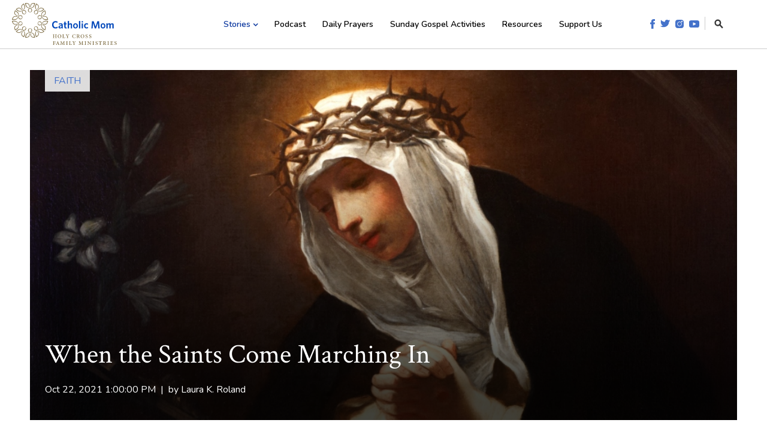

--- FILE ---
content_type: text/html; charset=UTF-8
request_url: https://www.catholicmom.com/articles/when-the-saints-come-marching-in
body_size: 12286
content:
<!doctype html><!--[if lt IE 7]> <html class="no-js lt-ie9 lt-ie8 lt-ie7" lang="en" > <![endif]--><!--[if IE 7]>    <html class="no-js lt-ie9 lt-ie8" lang="en" >        <![endif]--><!--[if IE 8]>    <html class="no-js lt-ie9" lang="en" >               <![endif]--><!--[if gt IE 8]><!--><html class="no-js" lang="en"><!--<![endif]--><head>
    <meta charset="utf-8">
    <meta http-equiv="X-UA-Compatible" content="IE=edge,chrome=1">
    <meta name="author" content="Laura K. Roland">
    <meta name="description" content="Laura K. Roland considers the lessons she can learn from a saint who seemed to be always showing up in her life.">
    <meta name="generator" content="HubSpot">
    <title>When the Saints Come Marching In</title>
    <link rel="shortcut icon" href="https://www.catholicmom.com/hubfs/favicon-4.png">
    
<meta name="viewport" content="width=device-width, initial-scale=1">

    <script src="/hs/hsstatic/jquery-libs/static-1.4/jquery/jquery-1.11.2.js"></script>
<script>hsjQuery = window['jQuery'];</script>
    <meta property="og:description" content="Laura K. Roland considers the lessons she can learn from a saint who seemed to be always showing up in her life.">
    <meta property="og:title" content="When the Saints Come Marching In">
    <meta name="twitter:description" content="Laura K. Roland considers the lessons she can learn from a saint who seemed to be always showing up in her life.">
    <meta name="twitter:title" content="When the Saints Come Marching In">

    

    
  <script id="hs-search-input__valid-content-types" type="application/json">
    [
      
        "SITE_PAGE",
      
        "LANDING_PAGE",
      
        "BLOG_POST",
      
        "LISTING_PAGE",
      
        "KNOWLEDGE_ARTICLE",
      
        "HS_CASE_STUDY"
      
    ]
  </script>

    <style>
a.cta_button{-moz-box-sizing:content-box !important;-webkit-box-sizing:content-box !important;box-sizing:content-box !important;vertical-align:middle}.hs-breadcrumb-menu{list-style-type:none;margin:0px 0px 0px 0px;padding:0px 0px 0px 0px}.hs-breadcrumb-menu-item{float:left;padding:10px 0px 10px 10px}.hs-breadcrumb-menu-divider:before{content:'›';padding-left:10px}.hs-featured-image-link{border:0}.hs-featured-image{float:right;margin:0 0 20px 20px;max-width:50%}@media (max-width: 568px){.hs-featured-image{float:none;margin:0;width:100%;max-width:100%}}.hs-screen-reader-text{clip:rect(1px, 1px, 1px, 1px);height:1px;overflow:hidden;position:absolute !important;width:1px}
</style>

<link rel="stylesheet" href="https://7052064.fs1.hubspotusercontent-na1.net/hubfs/7052064/hub_generated/module_assets/1/-2712622/1760727594886/module_search_input.min.css">
<link rel="stylesheet" href="https://www.catholicmom.com/hubfs/hub_generated/module_assets/1/26324156526/1741501155890/module_saas-hero-6.min.css">
<link rel="stylesheet" href="https://www.catholicmom.com/hubfs/hub_generated/module_assets/1/26323904226/1741501152750/module_saas-featured-resource-4.min.css">
<link rel="stylesheet" href="/hs/hsstatic/AsyncSupport/static-1.501/sass/comments_listing_asset.css">
<link rel="stylesheet" href="https://www.catholicmom.com/hubfs/hub_generated/module_assets/1/26269138494/1741501137440/module_CTA_Banner.min.css">
    

    
<!--  Added by GoogleAnalytics integration -->
<script>
var _hsp = window._hsp = window._hsp || [];
_hsp.push(['addPrivacyConsentListener', function(consent) { if (consent.allowed || (consent.categories && consent.categories.analytics)) {
  (function(i,s,o,g,r,a,m){i['GoogleAnalyticsObject']=r;i[r]=i[r]||function(){
  (i[r].q=i[r].q||[]).push(arguments)},i[r].l=1*new Date();a=s.createElement(o),
  m=s.getElementsByTagName(o)[0];a.async=1;a.src=g;m.parentNode.insertBefore(a,m)
})(window,document,'script','//www.google-analytics.com/analytics.js','ga');
  ga('create','UA-813147-25','auto');
  ga('send','pageview');
}}]);
</script>

<!-- /Added by GoogleAnalytics integration -->

<!--  Added by GoogleAnalytics4 integration -->
<script>
var _hsp = window._hsp = window._hsp || [];
window.dataLayer = window.dataLayer || [];
function gtag(){dataLayer.push(arguments);}

var useGoogleConsentModeV2 = true;
var waitForUpdateMillis = 1000;


if (!window._hsGoogleConsentRunOnce) {
  window._hsGoogleConsentRunOnce = true;

  gtag('consent', 'default', {
    'ad_storage': 'denied',
    'analytics_storage': 'denied',
    'ad_user_data': 'denied',
    'ad_personalization': 'denied',
    'wait_for_update': waitForUpdateMillis
  });

  if (useGoogleConsentModeV2) {
    _hsp.push(['useGoogleConsentModeV2'])
  } else {
    _hsp.push(['addPrivacyConsentListener', function(consent){
      var hasAnalyticsConsent = consent && (consent.allowed || (consent.categories && consent.categories.analytics));
      var hasAdsConsent = consent && (consent.allowed || (consent.categories && consent.categories.advertisement));

      gtag('consent', 'update', {
        'ad_storage': hasAdsConsent ? 'granted' : 'denied',
        'analytics_storage': hasAnalyticsConsent ? 'granted' : 'denied',
        'ad_user_data': hasAdsConsent ? 'granted' : 'denied',
        'ad_personalization': hasAdsConsent ? 'granted' : 'denied'
      });
    }]);
  }
}

gtag('js', new Date());
gtag('set', 'developer_id.dZTQ1Zm', true);
gtag('config', 'G-MTBT238TZ0');
</script>
<script async src="https://www.googletagmanager.com/gtag/js?id=G-MTBT238TZ0"></script>

<!-- /Added by GoogleAnalytics4 integration -->


<meta name="google-site-verification" content="O1_-3iR5010-46rjKQSE5l1yqVx_FtdXZH4McKTivGU">
<!-- Global site tag (gtag.js) - Google Analytics -->
<script async src="https://www.googletagmanager.com/gtag/js?id=UA-813147-25"></script>
<script>
  window.dataLayer = window.dataLayer || [];
  function gtag(){dataLayer.push(arguments);}
  gtag('js', new Date());
  gtag('config', 'UA-813147-25');
</script>

<meta property="og:image" content="https://www.catholicmom.com/hubfs/20211022%20LRoland%202.jpg">
<meta property="og:image:width" content="1024">
<meta property="og:image:height" content="512">
<meta property="og:image:alt" content="St. Catherine of Siena">
<meta name="twitter:image" content="https://www.catholicmom.com/hubfs/20211022%20LRoland%202.jpg">
<meta name="twitter:image:alt" content="St. Catherine of Siena">

<meta property="og:url" content="https://www.catholicmom.com/articles/when-the-saints-come-marching-in">
<meta name="twitter:card" content="summary_large_image">

<link rel="canonical" href="https://www.catholicmom.com/articles/when-the-saints-come-marching-in">

<meta property="og:type" content="article">
<link rel="alternate" type="application/rss+xml" href="https://www.catholicmom.com/articles/rss.xml">
<meta name="twitter:domain" content="www.catholicmom.com">
<script src="//platform.linkedin.com/in.js" type="text/javascript">
    lang: en_US
</script>

<meta http-equiv="content-language" content="en">
<link rel="stylesheet" href="//7052064.fs1.hubspotusercontent-na1.net/hubfs/7052064/hub_generated/template_assets/DEFAULT_ASSET/1760727508890/template_layout.min.css">


<link rel="stylesheet" href="https://www.catholicmom.com/hubfs/hub_generated/template_assets/1/26165095042/1741520563380/template_saas-style.min.css">


    
    

</head>
<body class="saas-theme blog-details-a  details-tmpl   hs-content-id-57644219697 hs-blog-post hs-content-path-articles-when-the-saints-come-marching-in hs-content-name-when-the-saints-come-marching-in hs-blog-name-catholic-mom-articles hs-blog-id-28102448658" style="">
    <div class="header-container-wrapper">
    <div class="header-container container-fluid">

<div class="row-fluid-wrapper row-depth-1 row-number-1 ">
<div class="row-fluid ">
<div class="span12 widget-span widget-type-global_group " style="" data-widget-type="global_group" data-x="0" data-w="12">
<div class="" data-global-widget-path="generated_global_groups/26185718047.html"><div class="row-fluid-wrapper row-depth-1 row-number-1 ">
<div class="row-fluid ">
<div class="span12 widget-span widget-type-cell site-header" style="" data-widget-type="cell" data-x="0" data-w="12">

<div class="row-fluid-wrapper row-depth-1 row-number-2 ">
<div class="row-fluid ">
<div class="span12 widget-span widget-type-cell page-center flex" style="" data-widget-type="cell" data-x="0" data-w="12">

<div class="row-fluid-wrapper row-depth-1 row-number-3 ">
<div class="row-fluid ">
<div class="span3 widget-span widget-type-custom_widget logo" style="padding-top: 5px; padding-bottom: 5px;" data-widget-type="custom_widget" data-x="0" data-w="3">
<div id="hs_cos_wrapper_module_15823096719171434" class="hs_cos_wrapper hs_cos_wrapper_widget hs_cos_wrapper_type_module widget-type-logo" style="" data-hs-cos-general-type="widget" data-hs-cos-type="module">
  






















  
  <span id="hs_cos_wrapper_module_15823096719171434_hs_logo_widget" class="hs_cos_wrapper hs_cos_wrapper_widget hs_cos_wrapper_type_logo" style="" data-hs-cos-general-type="widget" data-hs-cos-type="logo"><a href="//www.catholicmom.com/" id="hs-link-module_15823096719171434_hs_logo_widget" style="border-width:0px;border:0px;"><img src="https://www.catholicmom.com/hubfs/_catholicmom/images/catholic-mom-logo-v2.svg" class="hs-image-widget " height="175" style="height: auto;width:175px;border-width:0px;border:0px;" width="175" alt="catholic-mom-logo-v2" title="catholic-mom-logo-v2"></a></span>
</div>

</div><!--end widget-span -->
<div class="span7 widget-span widget-type-custom_widget custom-menu-primary" style="" data-widget-type="custom_widget" data-x="3" data-w="7">
<div id="hs_cos_wrapper_module_15823107045741437" class="hs_cos_wrapper hs_cos_wrapper_widget hs_cos_wrapper_type_module widget-type-menu" style="" data-hs-cos-general-type="widget" data-hs-cos-type="module">
<span id="hs_cos_wrapper_module_15823107045741437_" class="hs_cos_wrapper hs_cos_wrapper_widget hs_cos_wrapper_type_menu" style="" data-hs-cos-general-type="widget" data-hs-cos-type="menu"><div id="hs_menu_wrapper_module_15823107045741437_" class="hs-menu-wrapper active-branch flyouts hs-menu-flow-horizontal" role="navigation" data-sitemap-name="default" data-menu-id="26174863918" aria-label="Navigation Menu">
 <ul role="menu" class="active-branch">
  <li class="hs-menu-item hs-menu-depth-1 hs-item-has-children active-branch" role="none"><a href="javascript:;" aria-haspopup="true" aria-expanded="false" role="menuitem">Stories</a>
   <ul role="menu" class="hs-menu-children-wrapper active-branch">
    <li class="hs-menu-item hs-menu-depth-2 active active-branch" role="none"><a href="https://www.catholicmom.com/articles/tag/faith" role="menuitem">Faith</a></li>
    <li class="hs-menu-item hs-menu-depth-2 active active-branch" role="none"><a href="https://www.catholicmom.com/articles/tag/parenting" role="menuitem">Parenting</a></li>
    <li class="hs-menu-item hs-menu-depth-2 active active-branch" role="none"><a href="https://www.catholicmom.com/articles/tag/home" role="menuitem">Home</a></li>
    <li class="hs-menu-item hs-menu-depth-2 active active-branch" role="none"><a href="https://www.catholicmom.com/articles/tag/marriage" role="menuitem">Marriage</a></li>
    <li class="hs-menu-item hs-menu-depth-2 active active-branch" role="none"><a href="https://www.catholicmom.com/articles/tag/work" role="menuitem">Work</a></li>
    <li class="hs-menu-item hs-menu-depth-2 active active-branch" role="none"><a href="https://www.catholicmom.com/articles/tag/friendship" role="menuitem">Friendship</a></li>
    <li class="hs-menu-item hs-menu-depth-2 active active-branch" role="none"><a href="https://www.catholicmom.com/articles/tag/books" role="menuitem">Books</a></li>
    <li class="hs-menu-item hs-menu-depth-2 active active-branch" role="none"><a href="https://www.catholicmom.com/articles/tag/media" role="menuitem">Media</a></li>
    <li class="hs-menu-item hs-menu-depth-2 active active-branch" role="none"><a href="https://www.catholicmom.com/articles" role="menuitem">Explore all stories</a></li>
   </ul></li>
  <li class="hs-menu-item hs-menu-depth-1" role="none"><a href="https://www.catholicmom.com/catholic-momcast" role="menuitem">Podcast</a></li>
  <li class="hs-menu-item hs-menu-depth-1" role="none"><a href="https://www.catholicmom.com/daily-gospel" role="menuitem">Daily Prayers</a></li>
  <li class="hs-menu-item hs-menu-depth-1" role="none"><a href="https://www.catholicmom.com/sunday-mass-activities" role="menuitem">Sunday Gospel Activities</a></li>
  <li class="hs-menu-item hs-menu-depth-1" role="none"><a href="https://www.catholicmom.com/resources" role="menuitem">Resources</a></li>
  <li class="hs-menu-item hs-menu-depth-1" role="none"><a href="https://www.catholicmom.com/support-us" role="menuitem">Support Us</a></li>
 </ul>
</div></span></div>

</div><!--end widget-span -->
<div class="span2 widget-span widget-type-cell " style="position:relative;" data-widget-type="cell" data-x="10" data-w="2">

<div class="row-fluid-wrapper row-depth-1 row-number-4 ">
<div class="row-fluid ">
<div class="span12 widget-span widget-type-custom_widget social-search" style="" data-widget-type="custom_widget" data-x="0" data-w="12">
<div id="hs_cos_wrapper_module_15823096777481436" class="hs_cos_wrapper hs_cos_wrapper_widget hs_cos_wrapper_type_module" style="" data-hs-cos-general-type="widget" data-hs-cos-type="module"><div class="social-icons">
<a href="http://www.facebook.com/CatholicMomCommunity" target="_blank"><img src="https://www.catholicmom.com/hubfs/_catholicmom/icons/social-icon-facebook.svg" alt="facebook" width="8"></a>
<a href="http://twitter.com/CatholicMomCom" target="_blank"><img src="https://www.catholicmom.com/hubfs/_catholicmom/icons/social-icon-twitter.svg" alt="twitter" width="16"></a>
<a href="http://instagram.com/catholicmomcommunity" target="_blank"><img src="https://www.catholicmom.com/hubfs/_catholicmom/icons/social-icon-instagram.svg" alt="instagram" width="14"></a>
<a href="https://www.youtube.com/channel/UCAuUqHCVPDzyMgSMaMZxxug?view_as=subscriber" target="_blank"><img src="https://www.catholicmom.com/hubfs/_catholicmom/icons/social-icon-youtube.svg" alt="youtube" width="17"></a>
</div>
<div class="search-icon">
<a href="#"><img src="https://www.catholicmom.com/hubfs/_catholicmom/icons/search-icon.svg" alt="search-icon" width="15"></a>
</div></div>

</div><!--end widget-span -->
</div><!--end row-->
</div><!--end row-wrapper -->

<div class="row-fluid-wrapper row-depth-1 row-number-5 ">
<div class="row-fluid ">
<div class="span12 widget-span widget-type-custom_widget search-box" style="display:none;" data-widget-type="custom_widget" data-x="0" data-w="12">
<div id="hs_cos_wrapper_module_1582556674297213" class="hs_cos_wrapper hs_cos_wrapper_widget hs_cos_wrapper_type_module" style="" data-hs-cos-general-type="widget" data-hs-cos-type="module">




  








<div class="hs-search-field">

    <div class="hs-search-field__bar">
      <form data-hs-do-not-collect="true" action="/search-results">
        
        <input type="text" class="hs-search-field__input" name="term" autocomplete="off" aria-label="Search" placeholder="Search CatholicMom.com">

        
          
            <input type="hidden" name="type" value="SITE_PAGE">
          
        
          
        
          
            <input type="hidden" name="type" value="BLOG_POST">
          
        
          
        
          
        
          
        

        
          <button aria-label="Search"><span id="hs_cos_wrapper_module_1582556674297213_" class="hs_cos_wrapper hs_cos_wrapper_widget hs_cos_wrapper_type_icon" style="" data-hs-cos-general-type="widget" data-hs-cos-type="icon"><svg version="1.0" xmlns="http://www.w3.org/2000/svg" viewbox="0 0 512 512" aria-hidden="true"><g id="search1_layer"><path d="M505 442.7L405.3 343c-4.5-4.5-10.6-7-17-7H372c27.6-35.3 44-79.7 44-128C416 93.1 322.9 0 208 0S0 93.1 0 208s93.1 208 208 208c48.3 0 92.7-16.4 128-44v16.3c0 6.4 2.5 12.5 7 17l99.7 99.7c9.4 9.4 24.6 9.4 33.9 0l28.3-28.3c9.4-9.4 9.4-24.6.1-34zM208 336c-70.7 0-128-57.2-128-128 0-70.7 57.2-128 128-128 70.7 0 128 57.2 128 128 0 70.7-57.2 128-128 128z" /></g></svg></span></button>
        
      </form>
    </div>
    <ul class="hs-search-field__suggestions"></ul>
</div></div>

</div><!--end widget-span -->
</div><!--end row-->
</div><!--end row-wrapper -->

</div><!--end widget-span -->
</div><!--end row-->
</div><!--end row-wrapper -->

</div><!--end widget-span -->
</div><!--end row-->
</div><!--end row-wrapper -->

</div><!--end widget-span -->
</div><!--end row-->
</div><!--end row-wrapper -->
</div>
</div><!--end widget-span -->
</div><!--end row-->
</div><!--end row-wrapper -->

    </div><!--end header -->
</div><!--end header wrapper -->

<div class="body-container-wrapper">
    <div class="body-container container-fluid">

<div class="row-fluid-wrapper row-depth-1 row-number-1 ">
<div class="row-fluid ">
<div class="span12 widget-span widget-type-custom_widget " style="" data-widget-type="custom_widget" data-x="0" data-w="12">
<div id="hs_cos_wrapper_module_158438280984168" class="hs_cos_wrapper hs_cos_wrapper_widget hs_cos_wrapper_type_module" style="" data-hs-cos-general-type="widget" data-hs-cos-type="module"><div class="page-center">
  <div class="banner blog hero " style="background-image: url(https://www.catholicmom.com/hubfs/20211022%20LRoland%202.jpg);">
    <div class="banner-overlay gradient-up"></div>
    
    
    
    <div class="topic-tag">
      <a class="topic-link" href="https://www.catholicmom.com/articles/tag/faith">FAITH</a>
    </div>
    
    
    
    <div class="banner-content white-text text-large">
      <h1><span id="hs_cos_wrapper_name" class="hs_cos_wrapper hs_cos_wrapper_meta_field hs_cos_wrapper_type_text" style="" data-hs-cos-general-type="meta_field" data-hs-cos-type="text">When the Saints Come Marching In</span></h1>
      <p>Oct 22, 2021 1:00:00 PM&nbsp;&nbsp;|&nbsp;&nbsp;by <a class="author-link" href="https://www.catholicmom.com/articles/author/laura-k-roland">Laura K. Roland</a></p>
    </div>
  </div>
</div></div>

</div><!--end widget-span -->
</div><!--end row-->
</div><!--end row-wrapper -->

<div class="row-fluid-wrapper row-depth-1 row-number-2 ">
<div class="row-fluid ">
<div class="span12 widget-span widget-type-blog_content blog-post-content" style="" data-widget-type="blog_content" data-x="0" data-w="12">
<div class="section .">
  <div class="page-center">
    <div class="single-post">
      <div class="container">
        <div class="row">
          <div class="blog-post">
            <div class="post-item resource-item">
              <div class="row">
                <img class="mobile-featured-image" src="https://www.catholicmom.com/hubfs/20211022%20LRoland%202.jpg" alt="featured image">
                <div class="entry" id="post-body">
                  <span id="hs_cos_wrapper_post_body" class="hs_cos_wrapper hs_cos_wrapper_meta_field hs_cos_wrapper_type_rich_text" style="" data-hs-cos-general-type="meta_field" data-hs-cos-type="rich_text"><p><em>Laura K. Roland considers the lessons she can learn from a saint who seemed to be always showing up in her life.</em></p>
<p><!--more--></p>
<p>It’s been an odd couple of months here in my house. We relocated, dealt with some major health crisis, and figured out how to have two grown adults work from the same apartment at the same time. I know, we are little late to the office-sharing game, but it’s taken some maneuvering, many moments of grace to have honest conversations, and a whole lot of humility and love to weather these things.</p>
<p>Through it all, I felt like the Lord was trying to tell me something, to use this change to broaden my heart. And then I noticed her, a saint, a person I didn’t know anything about. But there she was, suddenly, at every turn.</p>
<p>Up until a few years ago I never really gave much thought to the saints. I knew what the Church teaches us about them, and I knew friends who had special saints in their lives to whom they prayed and asked for their prayers in return. St. Teresa of Calcutta had been on my heart since I was a teenager, as I had seen an image of her old, withered face and gnarled hands in a magazine somewhere. I thought she was the most beautiful human I had ever seen. But I never really thought much about what she said, or how she lived, or what it meant for her to be a saint.</p>
<p>And I certainly never thought much about my own sainthood. Until this year. Until St. Catherine of Siena began stalking me.</p>
<p>She showed up randomly one day in a conversation with my daughter-in-law, who said that St. Catherine was her Confirmation saint and that she loved her writings, especially the dialogues. I nodded politely and murmured an appropriate, “mmhmm,” having no clue who St. Catherine was or what she wrote about. Because she was important to my daughter-in-law, I filed the name away, promising myself I would learn more about her.</p>
<p>Before I could fire up the search engines, there were two random posts about her on social media. The next day a podcast brought up her name and her works; the guest loved St. Catherine’s prayers. By the end of the week, this beloved saint had crossed my path no less than 6 times.</p>
<p>&nbsp;</p>
<p><img src="https://www.catholicmom.com/hs-fs/hubfs/20211022%20LRoland%201.jpg?width=1080&amp;name=20211022%20LRoland%201.jpg" alt="St. Catherine of Siena" width="1080" loading="lazy" style="width: 1080px;" srcset="https://www.catholicmom.com/hs-fs/hubfs/20211022%20LRoland%201.jpg?width=540&amp;name=20211022%20LRoland%201.jpg 540w, https://www.catholicmom.com/hs-fs/hubfs/20211022%20LRoland%201.jpg?width=1080&amp;name=20211022%20LRoland%201.jpg 1080w, https://www.catholicmom.com/hs-fs/hubfs/20211022%20LRoland%201.jpg?width=1620&amp;name=20211022%20LRoland%201.jpg 1620w, https://www.catholicmom.com/hs-fs/hubfs/20211022%20LRoland%201.jpg?width=2160&amp;name=20211022%20LRoland%201.jpg 2160w, https://www.catholicmom.com/hs-fs/hubfs/20211022%20LRoland%201.jpg?width=2700&amp;name=20211022%20LRoland%201.jpg 2700w, https://www.catholicmom.com/hs-fs/hubfs/20211022%20LRoland%201.jpg?width=3240&amp;name=20211022%20LRoland%201.jpg 3240w" sizes="(max-width: 1080px) 100vw, 1080px"></p>
<p>&nbsp;</p>
<p>When I asked my spiritual director about it, he chuckled and said, “I think she’s got something she needs to tell you.”</p>
<p>To be honest, I love all the weirdly wonderful things about the Catholic faith (relics, anyone?). But the idea that a Saint would seek me out? Even I took a pause on that one. And then I did what I promised myself I would do at the first mention of her. I dove into learning about her.</p>
<p>She did, indeed, have much to tell me.</p>
<p>I’ve been struggling a lot lately with what courage and boldness look like when you live an ordinary life in the faith. I’d asked the Lord to show me how to step out, step up and be more bold, more courageous when speaking about the faith. It was a prayer I thought I was in a season of wait with, trusting the Lord would show me when I was ready.</p>
<p>Apparently, I’m ready. Because what St. Catherine of Siena wrote in her letters, what she experienced in her dialogue with the Lord, and how she prayed are both powerful and humbling. To have that kind of boldness, urgency, passion – that can only come from a place of true trust that the Lord has put you on a mission and He’s got your back.</p>
<p>&nbsp;</p>
<blockquote>
<p>You want me, then, to love and serve my neighbors gratuitously, by helping them spiritually and materially as much as I can. (<em>Your Greatness is Everywhere,</em> Prayers 12)</p>
</blockquote>
<p>&nbsp;</p>
<p>If this was her mission, her call from the Lord, I take great comfort that perhaps I am on the right pathway to holiness, to sainthood. Why? Because her mission is exactly what the Lord is calling me to do these days. And I’ll bet it’s on your heart as well as you tackle the thousands of tasks and duties and have-tos and want-tos that comprise your ordinary life lived in the faith. You, we – like she – do it because it’s the Lord’s work here on earth. It’s the work He left to the ordinary saints of this world. That’s us, sister.</p>
<p>&nbsp;</p>
<blockquote class="tweet">
<p><a href="https://ctt.ac/36euN" rel="noopener" target="_blank">Click to tweet:<br>God will show up and show off and give you exactly who and what you need to accomplish what He has put on your heart. #catholicmom</a></p>
</blockquote>
<p>What have I learned from this brief but so impactful encounter with a Doctor of the Church and saint? Two things. First, you cannot outrun God. He will show up and show off and give you exactly who and what you need to accomplish what He has put on your heart. Second, having courage and being bold about the faith are not incompatible with living an ordinary life in the faith. St. Catherine shows us the power we each have in how we approach the mission, His mission, <em>“to love”</em> (Mark 12: 33).<span style="background-color: transparent;">&nbsp;</span></p>
<p>St. Catherine of Siena, pray for us.</p>
<hr>
<p>Copyright 2021 Laura K. Roland<br>Image: <a href="https://commons.wikimedia.org/wiki/File:Franceschini,_Baldassare_-_St_Catherine_of_Siena_-_Google_Art_Project.jpg" rel="noopener" target="_blank">Baldassare Franceschini</a>, Public domain, via Wikimedia Commons</p></span>
                </div>
              </div>
            </div><!--/.post-item -->
          </div> <!--/.blog-post -->
        </div>
      </div>
      <div class="blog-post-cta">
        
      </div>
      <div class="social-share-section">
        <h3>Share this article</h3>
        <div class="social-share">
          <span id="hs_cos_wrapper_social_sharing" class="hs_cos_wrapper hs_cos_wrapper_widget hs_cos_wrapper_type_social_sharing" style="" data-hs-cos-general-type="widget" data-hs-cos-type="social_sharing"><a href="http://www.facebook.com/share.php?u=https%3A%2F%2Fwww.catholicmom.com%2Farticles%2Fwhen-the-saints-come-marching-in%3Futm_medium%3Dsocial%26utm_source%3Dfacebook" target="_blank" rel="noopener" style="width:24px;border-width:0px;border:0px;"><img src="https://static.hubspot.com/final/img/common/icons/social/facebook-24x24.png" class="hs-image-widget hs-image-social-sharing-24" style="max-height:24px;max-width:24px;border-width:0px;border:0px;" width="24" hspace="0" alt="Share on Facebook" loading="lazy"></a>&nbsp;<a href="https://twitter.com/intent/tweet?original_referer=https%3A%2F%2Fwww.catholicmom.com%2Farticles%2Fwhen-the-saints-come-marching-in%3Futm_medium%3Dsocial%26utm_source%3Dtwitter&amp;url=https%3A%2F%2Fwww.catholicmom.com%2Farticles%2Fwhen-the-saints-come-marching-in%3Futm_medium%3Dsocial%26utm_source%3Dtwitter&amp;source=tweetbutton&amp;text=When%20the%20Saints%20Come%20Marching%20In" target="_blank" rel="noopener" style="width:24px;border-width:0px;border:0px;"><img src="https://static.hubspot.com/final/img/common/icons/social/twitter-24x24.png" class="hs-image-widget hs-image-social-sharing-24" style="max-height:24px;max-width:24px;border-width:0px;border:0px;" width="24" hspace="0" alt="Share on Twitter" loading="lazy"></a>&nbsp;<a href="mailto:?subject=Check%20out%20https%3A%2F%2Fwww.catholicmom.com%2Farticles%2Fwhen-the-saints-come-marching-in%3Futm_medium%3Dsocial%26utm_source%3Demail%20&amp;body=Check%20out%20https%3A%2F%2Fwww.catholicmom.com%2Farticles%2Fwhen-the-saints-come-marching-in%3Futm_medium%3Dsocial%26utm_source%3Demail" target="_blank" rel="noopener" style="width:24px;border-width:0px;border:0px;"><img src="https://static.hubspot.com/final/img/common/icons/social/email-24x24.png" class="hs-image-widget hs-image-social-sharing-24" style="max-height:24px;max-width:24px;border-width:0px;border:0px;" width="24" hspace="0" alt="Share on Email" loading="lazy"></a></span>
        </div>
        <a onclick="window.print()" class="print-icon"><i class="fa fa-print"></i></a>
      </div>
      <div class="blog-post-author clearfix">
        <h4>About the Author</h4>
        <div class="author-inner">
          <div class="author-img span3">
            
            <img alt="Laura K. Roland" src="https://www.catholicmom.com/hubfs/Laura%20K%20Roland%20July%202021.jpg"> 
            
          </div>
          <div class="author-info span9">
            <h3><a class="author-link" href="https://www.catholicmom.com/articles/author/laura-k-roland">Laura K. Roland</a></h3>         
            <p>Laura K. Roland is a cradle Catholic. She and her husband of 31+ years have 3 children and have recently added a son-in-law and a daughter-in-law to their ever-growing family. A former Catholic educator, she co-founded the women’s ministry 
<a href="https://www.encountergrace.co/">Encounter Grace</a> in 2018 and is a speaker, writer, mentor, and host of the new podcast, 
<i>Short Story Longer</i>.</p>
            
          </div>
        </div>
      </div>
    </div> <!--/.single-post -->
  </div>
</div>
</div>

</div><!--end row-->
</div><!--end row-wrapper -->

<div class="row-fluid-wrapper row-depth-1 row-number-3 ">
<div class="row-fluid ">
<div class="span12 widget-span widget-type-custom_widget " style="" data-widget-type="custom_widget" data-x="0" data-w="12">
<div id="hs_cos_wrapper_module_15602891539822675" class="hs_cos_wrapper hs_cos_wrapper_widget hs_cos_wrapper_type_module" style="" data-hs-cos-general-type="widget" data-hs-cos-type="module"><div class="saas-featured-resource-4">
  <div class="page-center">
    
    <div class="header-content">
      <h2>Related Blog Articles</h2>
    </div>
    
    <div class="row-fluid-wrapper">
      <div class="row-fluid">
        
        <span id="hs_cos_wrapper_module_15602891539822675_" class="hs_cos_wrapper hs_cos_wrapper_widget hs_cos_wrapper_type_related_blog_posts" style="" data-hs-cos-general-type="widget" data-hs-cos-type="related_blog_posts">
  
        <div class="span4">
          <a href="https://www.catholicmom.com/articles/i-am-a-prodigal-daughter" class="featured-resource-item">
            <div class="featured-resource-image-wrapper">
              <div class="featured-resource-image " style="background-image: url(https://www.catholicmom.com/hubfs/two-yellow-flowers-surrounded-by-rocks-1028930.jpg);"></div>
            </div>
            <div class="featured-resource-bottom">
              I am a Prodigal Daughter
              <div class="featured-resource-bottom-cta">
                <div class="cta_button button">Read</div>
              </div>
            </div>
          </a>
        </div>
        

  
        <div class="span4">
          <a href="https://www.catholicmom.com/articles/how-we-serve-him-best" class="featured-resource-item">
            <div class="featured-resource-image-wrapper">
              <div class="featured-resource-image " style="background-image: url(https://www.catholicmom.com/hubfs/2020%201118%20LRoland%20How%20We%20Serve%20Him%20Best.png);"></div>
            </div>
            <div class="featured-resource-bottom">
              How We Serve Him Best
              <div class="featured-resource-bottom-cta">
                <div class="cta_button button">Read</div>
              </div>
            </div>
          </a>
        </div>
        

  
        <div class="span4">
          <a href="https://www.catholicmom.com/articles/stories-we-tell-our-children" class="featured-resource-item">
            <div class="featured-resource-image-wrapper">
              <div class="featured-resource-image " style="background-image: url(https://www.catholicmom.com/hubfs/20210520%20LRoland%20The%20Stories%20We%20Tell%20Our%20Children.png);"></div>
            </div>
            <div class="featured-resource-bottom">
              Stories We Tell our Children
              <div class="featured-resource-bottom-cta">
                <div class="cta_button button">Read</div>
              </div>
            </div>
          </a>
        </div>
        

</span>
      </div>
    </div>
    
  </div>
</div></div>

</div><!--end widget-span -->
</div><!--end row-->
</div><!--end row-wrapper -->

<div class="row-fluid-wrapper row-depth-1 row-number-4 ">
<div class="row-fluid ">
<div class="span12 widget-span widget-type-custom_widget " style="" data-widget-type="custom_widget" data-x="0" data-w="12">
<div id="hs_cos_wrapper_module_159121763882895" class="hs_cos_wrapper hs_cos_wrapper_widget hs_cos_wrapper_type_module" style="" data-hs-cos-general-type="widget" data-hs-cos-type="module"><div class="comments-section">
<div class="page-center">
<div class="row-fluid">
<div class="span7">
<h2>Comments</h2>
<span id="hs_cos_wrapper_blog_comments" class="hs_cos_wrapper hs_cos_wrapper_widget hs_cos_wrapper_type_blog_comments" style="" data-hs-cos-general-type="widget" data-hs-cos-type="blog_comments">
<div class="section post-footer">
<div id="comments-listing" class="new-comments"></div>
<div id="hs_form_target_c4044316-e667-44aa-a283-e2161eb038ec"></div>
</div>
</span>
</div>
<div class="span5"></div>
</div>
</div>
</div></div>

</div><!--end widget-span -->
</div><!--end row-->
</div><!--end row-wrapper -->

<div class="row-fluid-wrapper row-depth-1 row-number-5 ">
<div class="row-fluid ">
<div class="span12 widget-span widget-type-custom_widget " style="" data-widget-type="custom_widget" data-x="0" data-w="12">
<div id="hs_cos_wrapper_module_1582836691209526" class="hs_cos_wrapper hs_cos_wrapper_widget hs_cos_wrapper_type_module" style="" data-hs-cos-general-type="widget" data-hs-cos-type="module"><div class="page-center">
  <div class="banner cta-banner" style="background-image: url(https://www.catholicmom.com/hubfs/_catholicmom/images/catholicmom-cta-banner.jpg);">
    <div class="banner-overlay gradient"></div>
    <div class="banner-content white-text text-large">
      <h2>Donate now</h2>
<p><!--HubSpot Call-to-Action Code --><span class="hs-cta-wrapper" id="hs-cta-wrapper-10016573-1c5c-4aa5-baba-c2ac91fe7545"><span class="hs-cta-node hs-cta-10016573-1c5c-4aa5-baba-c2ac91fe7545" id="hs-cta-10016573-1c5c-4aa5-baba-c2ac91fe7545"><!--[if lte IE 8]><div id="hs-cta-ie-element"></div><![endif]--><a href="https://cta-redirect.hubspot.com/cta/redirect/275132/10016573-1c5c-4aa5-baba-c2ac91fe7545" target="_blank" rel="noopener"><img class="hs-cta-img" id="hs-cta-img-10016573-1c5c-4aa5-baba-c2ac91fe7545" style="border-width:0px;" src="https://no-cache.hubspot.com/cta/default/275132/10016573-1c5c-4aa5-baba-c2ac91fe7545.png" alt="Support Catholic Mom"></a></span><script charset="utf-8" src="/hs/cta/cta/current.js"></script><script type="text/javascript"> hbspt.cta._relativeUrls=true;hbspt.cta.load(275132, '10016573-1c5c-4aa5-baba-c2ac91fe7545', {"useNewLoader":"true","region":"na1"}); </script></span><!-- end HubSpot Call-to-Action Code --></p>
    </div>
  </div>
</div></div>

</div><!--end widget-span -->
</div><!--end row-->
</div><!--end row-wrapper -->

    </div><!--end body -->
</div><!--end body wrapper -->

<div class="footer-container-wrapper">
    <div class="footer-container container-fluid">

<div class="row-fluid-wrapper row-depth-1 row-number-1 ">
<div class="row-fluid ">
<div class="span12 widget-span widget-type-global_group " style="" data-widget-type="global_group" data-x="0" data-w="12">
<div class="" data-global-widget-path="generated_global_groups/26175190876.html"><div class="row-fluid-wrapper row-depth-1 row-number-1 ">
<div class="row-fluid ">
<div class="span12 widget-span widget-type-cell page-center" style="" data-widget-type="cell" data-x="0" data-w="12">

<div class="row-fluid-wrapper row-depth-1 row-number-2 ">
<div class="row-fluid ">
<div class="span4 widget-span widget-type-cell " style="" data-widget-type="cell" data-x="0" data-w="4">

<div class="row-fluid-wrapper row-depth-1 row-number-3 ">
<div class="row-fluid ">
<div class="span12 widget-span widget-type-custom_widget logo" style="" data-widget-type="custom_widget" data-x="0" data-w="12">
<div id="hs_cos_wrapper_module_158230081361810" class="hs_cos_wrapper hs_cos_wrapper_widget hs_cos_wrapper_type_module widget-type-logo" style="" data-hs-cos-general-type="widget" data-hs-cos-type="module">
  






















  
  <span id="hs_cos_wrapper_module_158230081361810_hs_logo_widget" class="hs_cos_wrapper hs_cos_wrapper_widget hs_cos_wrapper_type_logo" style="" data-hs-cos-general-type="widget" data-hs-cos-type="logo"><a href="//www.catholicmom.com/" id="hs-link-module_158230081361810_hs_logo_widget" style="border-width:0px;border:0px;"><img src="https://www.catholicmom.com/hs-fs/hubfs/CatholicMom_hcfm_logo1_pos_871c_2728c%20(002).png?width=1806&amp;height=731&amp;name=CatholicMom_hcfm_logo1_pos_871c_2728c%20(002).png" class="hs-image-widget " height="731" style="height: auto;width:1806px;border-width:0px;border:0px;" width="1806" alt="CatholicMom_hcfm_logo1_pos_871c_2728c (002)" title="CatholicMom_hcfm_logo1_pos_871c_2728c (002)" srcset="https://www.catholicmom.com/hs-fs/hubfs/CatholicMom_hcfm_logo1_pos_871c_2728c%20(002).png?width=903&amp;height=366&amp;name=CatholicMom_hcfm_logo1_pos_871c_2728c%20(002).png 903w, https://www.catholicmom.com/hs-fs/hubfs/CatholicMom_hcfm_logo1_pos_871c_2728c%20(002).png?width=1806&amp;height=731&amp;name=CatholicMom_hcfm_logo1_pos_871c_2728c%20(002).png 1806w, https://www.catholicmom.com/hs-fs/hubfs/CatholicMom_hcfm_logo1_pos_871c_2728c%20(002).png?width=2709&amp;height=1097&amp;name=CatholicMom_hcfm_logo1_pos_871c_2728c%20(002).png 2709w, https://www.catholicmom.com/hs-fs/hubfs/CatholicMom_hcfm_logo1_pos_871c_2728c%20(002).png?width=3612&amp;height=1462&amp;name=CatholicMom_hcfm_logo1_pos_871c_2728c%20(002).png 3612w, https://www.catholicmom.com/hs-fs/hubfs/CatholicMom_hcfm_logo1_pos_871c_2728c%20(002).png?width=4515&amp;height=1828&amp;name=CatholicMom_hcfm_logo1_pos_871c_2728c%20(002).png 4515w, https://www.catholicmom.com/hs-fs/hubfs/CatholicMom_hcfm_logo1_pos_871c_2728c%20(002).png?width=5418&amp;height=2193&amp;name=CatholicMom_hcfm_logo1_pos_871c_2728c%20(002).png 5418w" sizes="(max-width: 1806px) 100vw, 1806px"></a></span>
</div>

</div><!--end widget-span -->
</div><!--end row-->
</div><!--end row-wrapper -->

<div class="row-fluid-wrapper row-depth-1 row-number-4 ">
<div class="row-fluid ">
<div class="span12 widget-span widget-type-custom_widget podcasts border-top" style="" data-widget-type="custom_widget" data-x="0" data-w="12">
<div id="hs_cos_wrapper_module_1582303186323598" class="hs_cos_wrapper hs_cos_wrapper_widget hs_cos_wrapper_type_module widget-type-rich_text" style="" data-hs-cos-general-type="widget" data-hs-cos-type="module"><span id="hs_cos_wrapper_module_1582303186323598_" class="hs_cos_wrapper hs_cos_wrapper_widget hs_cos_wrapper_type_rich_text" style="" data-hs-cos-general-type="widget" data-hs-cos-type="rich_text"><h5>Subscribe to Catholic Momcast on iTunes or Spotify</h5>
<p><a href="https://podcasts.apple.com/us/podcast/catholic-momcast/id1362352357" rel="noopener" target="_blank"><img src="https://www.catholicmom.com/hubfs/_catholicmom/logos/itunes-logo-black.svg" alt="itunes-logo-black" width="122" style="width: 122px; margin: 0px;"></a><a href="https://open.spotify.com/show/15CoipHL7z61IDcYErV0b8?si=hqaQJSxDQgq7S1hxCwsoxQ" rel="noopener" target="_blank"><img src="https://www.catholicmom.com/hubfs/_catholicmom/logos/spotify-logo-black.svg" alt="spotify-logo-black" width="133" style="width: 133px;"></a></p></span></div>

</div><!--end widget-span -->
</div><!--end row-->
</div><!--end row-wrapper -->

<div class="row-fluid-wrapper row-depth-1 row-number-5 ">
<div class="row-fluid ">
<div class="span12 widget-span widget-type-custom_widget social" style="" data-widget-type="custom_widget" data-x="0" data-w="12">
<div id="hs_cos_wrapper_module_158230085990517" class="hs_cos_wrapper hs_cos_wrapper_widget hs_cos_wrapper_type_module" style="" data-hs-cos-general-type="widget" data-hs-cos-type="module"><h5>CatholicMom on Social Networks</h5>
<div class="social-icons">
<a href="http://www.facebook.com/CatholicMomCommunity" target="_blank"><img src="https://www.catholicmom.com/hubfs/_catholicmom/icons/social-icon-facebook.svg" alt="facebook"></a>
<a href="http://twitter.com/CatholicMomCom" target="_blank"><img src="https://www.catholicmom.com/hubfs/_catholicmom/icons/social-icon-twitter.svg" alt="twitter"></a>
<a href="http://instagram.com/catholicmomcommunity" target="_blank"><img src="https://www.catholicmom.com/hubfs/_catholicmom/icons/social-icon-instagram.svg" alt="instagram"></a>
<a href="https://www.youtube.com/channel/UCAuUqHCVPDzyMgSMaMZxxug?view_as=subscriber" target="_blank"><img src="https://www.catholicmom.com/hubfs/_catholicmom/icons/social-icon-youtube.svg" alt="youtube"></a>
</div></div>

</div><!--end widget-span -->
</div><!--end row-->
</div><!--end row-wrapper -->

</div><!--end widget-span -->
<div class="span3 widget-span widget-type-cell " style="" data-widget-type="cell" data-x="4" data-w="3">

<div class="row-fluid-wrapper row-depth-1 row-number-6 ">
<div class="row-fluid ">
<div class="span12 widget-span widget-type-custom_widget links" style="" data-widget-type="custom_widget" data-x="0" data-w="12">
<div id="hs_cos_wrapper_module_15823008023676" class="hs_cos_wrapper hs_cos_wrapper_widget hs_cos_wrapper_type_module widget-type-rich_text" style="" data-hs-cos-general-type="widget" data-hs-cos-type="module"><span id="hs_cos_wrapper_module_15823008023676_" class="hs_cos_wrapper hs_cos_wrapper_widget hs_cos_wrapper_type_rich_text" style="" data-hs-cos-general-type="widget" data-hs-cos-type="rich_text"><h5>About Catholic Mom</h5>
<p><a href="https://www.catholicmom.com/about-us" rel=" noopener">Who We Are</a></p>
<p><a href="https://www.catholicmom.com/contact" rel=" noopener">Contact Us</a></p>
<p><a href="https://www.catholicmom.com/support-us" rel="noopener" target="_blank">Support CatholicMom.com</a></p>
<p>&nbsp;</p></span></div>

</div><!--end widget-span -->
</div><!--end row-->
</div><!--end row-wrapper -->

<div class="row-fluid-wrapper row-depth-1 row-number-7 ">
<div class="row-fluid ">
<div class="span12 widget-span widget-type-custom_widget links border-top" style="" data-widget-type="custom_widget" data-x="0" data-w="12">
<div id="hs_cos_wrapper_module_15823008037598" class="hs_cos_wrapper hs_cos_wrapper_widget hs_cos_wrapper_type_module widget-type-rich_text" style="" data-hs-cos-general-type="widget" data-hs-cos-type="module"><span id="hs_cos_wrapper_module_15823008037598_" class="hs_cos_wrapper hs_cos_wrapper_widget hs_cos_wrapper_type_rich_text" style="" data-hs-cos-general-type="widget" data-hs-cos-type="rich_text"><h5>Associated Links</h5>
<p style="line-height: 1.15;"><a href="https://www.hcfm.org/" rel="noopener" target="_blank">Holy Cross Family Ministries</a></p>
<p style="line-height: 1.15;"><a href="https://www.familyrosary.org/" rel="noopener" target="_blank">Family Rosary</a></p>
<p style="line-height: 1.15;"><a href="https://www.familytheater.org/" rel="noopener" target="_blank">Family Theater Productions</a></p>
<p style="line-height: 1.15;"><a href="https://www.holycrossusa.org/" rel="noopener" target="_blank">Congregation of the Holy Cross</a></p>
<p style="line-height: 1.15;"><a href="https://www.fatherpeyton.org/" rel="noopener" target="_blank">Father Patrick Peyton, C.S.C.</a></p>
<p style="line-height: 1.15;"><a href="https://www.avemariapress.com/series/20/CatholicMomcom-Books/" rel="noopener" target="_blank"></a><a href="https://www.peytonfamilyinstitute.org/" rel="noopener" target="_blank">The Peyton Institute for Domestic Church Life</a></p></span></div>

</div><!--end widget-span -->
</div><!--end row-->
</div><!--end row-wrapper -->

</div><!--end widget-span -->
<div class="span5 widget-span widget-type-cell " style="" data-widget-type="cell" data-x="7" data-w="5">

<div class="row-fluid-wrapper row-depth-1 row-number-8 ">
<div class="row-fluid ">
<div class="span12 widget-span widget-type-custom_widget subscribe" style="" data-widget-type="custom_widget" data-x="0" data-w="12">
<div id="hs_cos_wrapper_module_158230082059611" class="hs_cos_wrapper hs_cos_wrapper_widget hs_cos_wrapper_type_module widget-type-form" style="" data-hs-cos-general-type="widget" data-hs-cos-type="module">


	



	<span id="hs_cos_wrapper_module_158230082059611_" class="hs_cos_wrapper hs_cos_wrapper_widget hs_cos_wrapper_type_form" style="" data-hs-cos-general-type="widget" data-hs-cos-type="form"><h3 id="hs_cos_wrapper_module_158230082059611_title" class="hs_cos_wrapper form-title" data-hs-cos-general-type="widget_field" data-hs-cos-type="text"><b>Stay connected!</b><br>Don’t miss a thing! Sign up to receive our free daily digest email.</h3>

<div id="hs_form_target_module_158230082059611"></div>









</span>
</div>

</div><!--end widget-span -->
</div><!--end row-->
</div><!--end row-wrapper -->

</div><!--end widget-span -->
</div><!--end row-->
</div><!--end row-wrapper -->

<div class="row-fluid-wrapper row-depth-1 row-number-9 ">
<div class="row-fluid ">
<div class="span12 widget-span widget-type-custom_widget copyright" style="" data-widget-type="custom_widget" data-x="0" data-w="12">
<div id="hs_cos_wrapper_module_1582300983991109" class="hs_cos_wrapper hs_cos_wrapper_widget hs_cos_wrapper_type_module widget-type-rich_text" style="" data-hs-cos-general-type="widget" data-hs-cos-type="module"><span id="hs_cos_wrapper_module_1582300983991109_" class="hs_cos_wrapper hs_cos_wrapper_widget hs_cos_wrapper_type_rich_text" style="" data-hs-cos-general-type="widget" data-hs-cos-type="rich_text"><p>Copyright © 2024 CatholicMom.com. All Rights Reserved.</p></span></div>

</div><!--end widget-span -->
</div><!--end row-->
</div><!--end row-wrapper -->

</div><!--end widget-span -->
</div><!--end row-->
</div><!--end row-wrapper -->
</div>
</div><!--end widget-span -->
</div><!--end row-->
</div><!--end row-wrapper -->

    </div><!--end footer -->
</div><!--end footer wrapper -->

    
<!-- HubSpot performance collection script -->
<script defer src="/hs/hsstatic/content-cwv-embed/static-1.1293/embed.js"></script>
<script src="https://www.catholicmom.com/hubfs/hub_generated/template_assets/1/26165297192/1741520621601/template_saas-main.min.js"></script>
<script>
var hsVars = hsVars || {}; hsVars['language'] = 'en';
</script>

<script src="/hs/hsstatic/cos-i18n/static-1.53/bundles/project.js"></script>
<script src="/hs/hsstatic/keyboard-accessible-menu-flyouts/static-1.17/bundles/project.js"></script>
<script src="https://7052064.fs1.hubspotusercontent-na1.net/hubfs/7052064/hub_generated/module_assets/1/-2712622/1760727594886/module_search_input.min.js"></script>
<script src="/hs/hsstatic/AsyncSupport/static-1.501/js/comment_listing_asset.js"></script>
<script>
  function hsOnReadyPopulateCommentsFeed() {
    var options = {
      commentsUrl: "https://api-na1.hubapi.com/comments/v3/comments/thread/public?portalId=275132&offset=0&limit=1000&contentId=57644219697&collectionId=28102448658",
      maxThreadDepth: 1,
      showForm: true,
      
      skipAssociateContactReason: 'blogComment',
      disableContactPromotion: true,
      
      target: "hs_form_target_c4044316-e667-44aa-a283-e2161eb038ec",
      replyTo: "Reply to <em>{{user}}</em>",
      replyingTo: "Replying to {{user}}"
    };
    window.hsPopulateCommentsFeed(options);
  }

  if (document.readyState === "complete" ||
      (document.readyState !== "loading" && !document.documentElement.doScroll)
  ) {
    hsOnReadyPopulateCommentsFeed();
  } else {
    document.addEventListener("DOMContentLoaded", hsOnReadyPopulateCommentsFeed);
  }

</script>


          <!--[if lte IE 8]>
          <script charset="utf-8" src="https://js.hsforms.net/forms/v2-legacy.js"></script>
          <![endif]-->
      
<script data-hs-allowed="true" src="/_hcms/forms/v2.js"></script>

        <script data-hs-allowed="true">
            hbspt.forms.create({
                portalId: '275132',
                formId: 'c4044316-e667-44aa-a283-e2161eb038ec',
                pageId: '57644219697',
                region: 'na1',
                pageName: "When the Saints Come Marching In",
                contentType: 'blog-post',
                
                formsBaseUrl: '/_hcms/forms/',
                
                
                
                css: '',
                target: "#hs_form_target_c4044316-e667-44aa-a283-e2161eb038ec",
                type: 'BLOG_COMMENT',
                
                submitButtonClass: 'hs-button primary',
                formInstanceId: '2876',
                getExtraMetaDataBeforeSubmit: window.hsPopulateCommentFormGetExtraMetaDataBeforeSubmit
            });

            window.addEventListener('message', function(event) {
              var origin = event.origin; var data = event.data;
              if ((origin != null && (origin === 'null' || document.location.href.toLowerCase().indexOf(origin.toLowerCase()) === 0)) && data !== null && data.type === 'hsFormCallback' && data.id == 'c4044316-e667-44aa-a283-e2161eb038ec') {
                if (data.eventName === 'onFormReady') {
                  window.hsPopulateCommentFormOnFormReady({
                    successMessage: "Thank you for your comment! Our comments are moderated, so it will take just a little while before your comment is published.",
                    target: "#hs_form_target_c4044316-e667-44aa-a283-e2161eb038ec"
                  });
                } else if (data.eventName === 'onFormSubmitted') {
                  window.hsPopulateCommentFormOnFormSubmitted();
                }
              }
            });
        </script>
      

    <!--[if lte IE 8]>
    <script charset="utf-8" src="https://js.hsforms.net/forms/v2-legacy.js"></script>
    <![endif]-->


    <script data-hs-allowed="true">
        var options = {
            portalId: '275132',
            formId: '06686683-d9bd-480a-a3a2-ea0186cf00be',
            formInstanceId: '9598',
            
            pageId: '57644219697',
            
            region: 'na1',
            
            
            
            
            pageName: "When the Saints Come Marching In",
            
            
            
            inlineMessage: "<p>Thanks for subscribing!<\/p>",
            
            
            rawInlineMessage: "<p>Thanks for subscribing!<\/p>",
            
            
            hsFormKey: "c489984a225ffb9119fa295f11ddc8f1",
            
            
            css: '',
            target: '#hs_form_target_module_158230082059611',
            
            
            
            
            
            
            
            contentType: "blog-post",
            
            
            
            formsBaseUrl: '/_hcms/forms/',
            
            
            
            formData: {
                cssClass: 'hs-form stacked hs-custom-form'
            }
        };

        options.getExtraMetaDataBeforeSubmit = function() {
            var metadata = {};
            

            if (hbspt.targetedContentMetadata) {
                var count = hbspt.targetedContentMetadata.length;
                var targetedContentData = [];
                for (var i = 0; i < count; i++) {
                    var tc = hbspt.targetedContentMetadata[i];
                     if ( tc.length !== 3) {
                        continue;
                     }
                     targetedContentData.push({
                        definitionId: tc[0],
                        criterionId: tc[1],
                        smartTypeId: tc[2]
                     });
                }
                metadata["targetedContentMetadata"] = JSON.stringify(targetedContentData);
            }

            return metadata;
        };

        hbspt.forms.create(options);
    </script>


<!-- Start of HubSpot Analytics Code -->
<script type="text/javascript">
var _hsq = _hsq || [];
_hsq.push(["setContentType", "blog-post"]);
_hsq.push(["setCanonicalUrl", "https:\/\/www.catholicmom.com\/articles\/when-the-saints-come-marching-in"]);
_hsq.push(["setPageId", "57644219697"]);
_hsq.push(["setContentMetadata", {
    "contentPageId": 57644219697,
    "legacyPageId": "57644219697",
    "contentFolderId": null,
    "contentGroupId": 28102448658,
    "abTestId": null,
    "languageVariantId": 57644219697,
    "languageCode": "en",
    
    
}]);
</script>

<script type="text/javascript" id="hs-script-loader" async defer src="/hs/scriptloader/275132.js?businessUnitId=0"></script>
<!-- End of HubSpot Analytics Code -->


<script type="text/javascript">
var hsVars = {
    render_id: "28cd8a1c-4966-4b4b-ae84-97c28343a015",
    ticks: 1760935031750,
    page_id: 57644219697,
    
    content_group_id: 28102448658,
    portal_id: 275132,
    app_hs_base_url: "https://app.hubspot.com",
    cp_hs_base_url: "https://cp.hubspot.com",
    language: "en",
    analytics_page_type: "blog-post",
    scp_content_type: "",
    
    analytics_page_id: "57644219697",
    category_id: 3,
    folder_id: 0,
    is_hubspot_user: false
}
</script>


<script defer src="/hs/hsstatic/HubspotToolsMenu/static-1.432/js/index.js"></script>



<div id="fb-root"></div>
  <script>(function(d, s, id) {
  var js, fjs = d.getElementsByTagName(s)[0];
  if (d.getElementById(id)) return;
  js = d.createElement(s); js.id = id;
  js.src = "//connect.facebook.net/en_GB/sdk.js#xfbml=1&version=v3.0";
  fjs.parentNode.insertBefore(js, fjs);
 }(document, 'script', 'facebook-jssdk'));</script> <script>!function(d,s,id){var js,fjs=d.getElementsByTagName(s)[0];if(!d.getElementById(id)){js=d.createElement(s);js.id=id;js.src="https://platform.twitter.com/widgets.js";fjs.parentNode.insertBefore(js,fjs);}}(document,"script","twitter-wjs");</script>
 


    <script>
  createYoutubeEmbed = (key) => {
    return '<div class="hs-responsive-embed"><iframe width="420" height="345" src="https://www.youtube.com/embed/' + key + '" frameborder="0" allowfullscreen></iframe></div><br/>';
  };

  transformYoutubeLinks = (text) => {
    if (!text) return text;
    const self = this;

    const linkreg = /(?:)<a([^>]+)>(.+?)<\/a>/g;
    const fullreg = /(https?:\/\/)?(www\.)?(youtube\.com\/watch\?v=|youtu\.be\/)([^& \n<]+)(?:[^ \n<]+)?/g;
    const regex = /(?:https?:\/\/)?(?:www\.)?(?:youtube\.com\/watch\?v=|youtu\.be\/)([^& \n<]+)(?:[^ \n<]+)?/g;

    let resultHtml = text;  

    // get all the matches for youtube links using the first regex
    const match = text.match(fullreg);
    if (match && match.length > 0) {
      // get all links and put in placeholders
      const matchlinks = text.match(linkreg);
      if (matchlinks && matchlinks.length > 0) {
        for (var i=0; i < matchlinks.length; i++) {
          resultHtml = resultHtml.replace(matchlinks[i], "#placeholder" + i + "#");
        }
      }

      // now go through the matches one by one
      for (var i=0; i < match.length; i++) {
        // get the key out of the match using the second regex
        let matchParts = match[i].split(regex);
        // replace the full match with the embedded youtube code
        resultHtml = resultHtml.replace(match[i], self.createYoutubeEmbed(matchParts[1]));
      }

      // ok now put our links back where the placeholders were.
      if (matchlinks && matchlinks.length > 0) {
        for (var i=0; i < matchlinks.length; i++) {
          resultHtml = resultHtml.replace("#placeholder" + i + "#", matchlinks[i]);
        }
      }
    }
    return resultHtml;
  };

  const htmlContent = document.getElementById('post-body');
  htmlContent.innerHTML = transformYoutubeLinks(htmlContent.innerHTML);
</script>
    <!-- Generated by the HubSpot Template Builder - template version 1.03 -->

</body></html>

--- FILE ---
content_type: text/html; charset=utf-8
request_url: https://www.google.com/recaptcha/enterprise/anchor?ar=1&k=6LdGZJsoAAAAAIwMJHRwqiAHA6A_6ZP6bTYpbgSX&co=aHR0cHM6Ly93d3cuY2F0aG9saWNtb20uY29tOjQ0Mw..&hl=en&v=cLm1zuaUXPLFw7nzKiQTH1dX&size=invisible&badge=inline&anchor-ms=20000&execute-ms=15000&cb=o9kc8phxen8j
body_size: 45124
content:
<!DOCTYPE HTML><html dir="ltr" lang="en"><head><meta http-equiv="Content-Type" content="text/html; charset=UTF-8">
<meta http-equiv="X-UA-Compatible" content="IE=edge">
<title>reCAPTCHA</title>
<style type="text/css">
/* cyrillic-ext */
@font-face {
  font-family: 'Roboto';
  font-style: normal;
  font-weight: 400;
  src: url(//fonts.gstatic.com/s/roboto/v18/KFOmCnqEu92Fr1Mu72xKKTU1Kvnz.woff2) format('woff2');
  unicode-range: U+0460-052F, U+1C80-1C8A, U+20B4, U+2DE0-2DFF, U+A640-A69F, U+FE2E-FE2F;
}
/* cyrillic */
@font-face {
  font-family: 'Roboto';
  font-style: normal;
  font-weight: 400;
  src: url(//fonts.gstatic.com/s/roboto/v18/KFOmCnqEu92Fr1Mu5mxKKTU1Kvnz.woff2) format('woff2');
  unicode-range: U+0301, U+0400-045F, U+0490-0491, U+04B0-04B1, U+2116;
}
/* greek-ext */
@font-face {
  font-family: 'Roboto';
  font-style: normal;
  font-weight: 400;
  src: url(//fonts.gstatic.com/s/roboto/v18/KFOmCnqEu92Fr1Mu7mxKKTU1Kvnz.woff2) format('woff2');
  unicode-range: U+1F00-1FFF;
}
/* greek */
@font-face {
  font-family: 'Roboto';
  font-style: normal;
  font-weight: 400;
  src: url(//fonts.gstatic.com/s/roboto/v18/KFOmCnqEu92Fr1Mu4WxKKTU1Kvnz.woff2) format('woff2');
  unicode-range: U+0370-0377, U+037A-037F, U+0384-038A, U+038C, U+038E-03A1, U+03A3-03FF;
}
/* vietnamese */
@font-face {
  font-family: 'Roboto';
  font-style: normal;
  font-weight: 400;
  src: url(//fonts.gstatic.com/s/roboto/v18/KFOmCnqEu92Fr1Mu7WxKKTU1Kvnz.woff2) format('woff2');
  unicode-range: U+0102-0103, U+0110-0111, U+0128-0129, U+0168-0169, U+01A0-01A1, U+01AF-01B0, U+0300-0301, U+0303-0304, U+0308-0309, U+0323, U+0329, U+1EA0-1EF9, U+20AB;
}
/* latin-ext */
@font-face {
  font-family: 'Roboto';
  font-style: normal;
  font-weight: 400;
  src: url(//fonts.gstatic.com/s/roboto/v18/KFOmCnqEu92Fr1Mu7GxKKTU1Kvnz.woff2) format('woff2');
  unicode-range: U+0100-02BA, U+02BD-02C5, U+02C7-02CC, U+02CE-02D7, U+02DD-02FF, U+0304, U+0308, U+0329, U+1D00-1DBF, U+1E00-1E9F, U+1EF2-1EFF, U+2020, U+20A0-20AB, U+20AD-20C0, U+2113, U+2C60-2C7F, U+A720-A7FF;
}
/* latin */
@font-face {
  font-family: 'Roboto';
  font-style: normal;
  font-weight: 400;
  src: url(//fonts.gstatic.com/s/roboto/v18/KFOmCnqEu92Fr1Mu4mxKKTU1Kg.woff2) format('woff2');
  unicode-range: U+0000-00FF, U+0131, U+0152-0153, U+02BB-02BC, U+02C6, U+02DA, U+02DC, U+0304, U+0308, U+0329, U+2000-206F, U+20AC, U+2122, U+2191, U+2193, U+2212, U+2215, U+FEFF, U+FFFD;
}
/* cyrillic-ext */
@font-face {
  font-family: 'Roboto';
  font-style: normal;
  font-weight: 500;
  src: url(//fonts.gstatic.com/s/roboto/v18/KFOlCnqEu92Fr1MmEU9fCRc4AMP6lbBP.woff2) format('woff2');
  unicode-range: U+0460-052F, U+1C80-1C8A, U+20B4, U+2DE0-2DFF, U+A640-A69F, U+FE2E-FE2F;
}
/* cyrillic */
@font-face {
  font-family: 'Roboto';
  font-style: normal;
  font-weight: 500;
  src: url(//fonts.gstatic.com/s/roboto/v18/KFOlCnqEu92Fr1MmEU9fABc4AMP6lbBP.woff2) format('woff2');
  unicode-range: U+0301, U+0400-045F, U+0490-0491, U+04B0-04B1, U+2116;
}
/* greek-ext */
@font-face {
  font-family: 'Roboto';
  font-style: normal;
  font-weight: 500;
  src: url(//fonts.gstatic.com/s/roboto/v18/KFOlCnqEu92Fr1MmEU9fCBc4AMP6lbBP.woff2) format('woff2');
  unicode-range: U+1F00-1FFF;
}
/* greek */
@font-face {
  font-family: 'Roboto';
  font-style: normal;
  font-weight: 500;
  src: url(//fonts.gstatic.com/s/roboto/v18/KFOlCnqEu92Fr1MmEU9fBxc4AMP6lbBP.woff2) format('woff2');
  unicode-range: U+0370-0377, U+037A-037F, U+0384-038A, U+038C, U+038E-03A1, U+03A3-03FF;
}
/* vietnamese */
@font-face {
  font-family: 'Roboto';
  font-style: normal;
  font-weight: 500;
  src: url(//fonts.gstatic.com/s/roboto/v18/KFOlCnqEu92Fr1MmEU9fCxc4AMP6lbBP.woff2) format('woff2');
  unicode-range: U+0102-0103, U+0110-0111, U+0128-0129, U+0168-0169, U+01A0-01A1, U+01AF-01B0, U+0300-0301, U+0303-0304, U+0308-0309, U+0323, U+0329, U+1EA0-1EF9, U+20AB;
}
/* latin-ext */
@font-face {
  font-family: 'Roboto';
  font-style: normal;
  font-weight: 500;
  src: url(//fonts.gstatic.com/s/roboto/v18/KFOlCnqEu92Fr1MmEU9fChc4AMP6lbBP.woff2) format('woff2');
  unicode-range: U+0100-02BA, U+02BD-02C5, U+02C7-02CC, U+02CE-02D7, U+02DD-02FF, U+0304, U+0308, U+0329, U+1D00-1DBF, U+1E00-1E9F, U+1EF2-1EFF, U+2020, U+20A0-20AB, U+20AD-20C0, U+2113, U+2C60-2C7F, U+A720-A7FF;
}
/* latin */
@font-face {
  font-family: 'Roboto';
  font-style: normal;
  font-weight: 500;
  src: url(//fonts.gstatic.com/s/roboto/v18/KFOlCnqEu92Fr1MmEU9fBBc4AMP6lQ.woff2) format('woff2');
  unicode-range: U+0000-00FF, U+0131, U+0152-0153, U+02BB-02BC, U+02C6, U+02DA, U+02DC, U+0304, U+0308, U+0329, U+2000-206F, U+20AC, U+2122, U+2191, U+2193, U+2212, U+2215, U+FEFF, U+FFFD;
}
/* cyrillic-ext */
@font-face {
  font-family: 'Roboto';
  font-style: normal;
  font-weight: 900;
  src: url(//fonts.gstatic.com/s/roboto/v18/KFOlCnqEu92Fr1MmYUtfCRc4AMP6lbBP.woff2) format('woff2');
  unicode-range: U+0460-052F, U+1C80-1C8A, U+20B4, U+2DE0-2DFF, U+A640-A69F, U+FE2E-FE2F;
}
/* cyrillic */
@font-face {
  font-family: 'Roboto';
  font-style: normal;
  font-weight: 900;
  src: url(//fonts.gstatic.com/s/roboto/v18/KFOlCnqEu92Fr1MmYUtfABc4AMP6lbBP.woff2) format('woff2');
  unicode-range: U+0301, U+0400-045F, U+0490-0491, U+04B0-04B1, U+2116;
}
/* greek-ext */
@font-face {
  font-family: 'Roboto';
  font-style: normal;
  font-weight: 900;
  src: url(//fonts.gstatic.com/s/roboto/v18/KFOlCnqEu92Fr1MmYUtfCBc4AMP6lbBP.woff2) format('woff2');
  unicode-range: U+1F00-1FFF;
}
/* greek */
@font-face {
  font-family: 'Roboto';
  font-style: normal;
  font-weight: 900;
  src: url(//fonts.gstatic.com/s/roboto/v18/KFOlCnqEu92Fr1MmYUtfBxc4AMP6lbBP.woff2) format('woff2');
  unicode-range: U+0370-0377, U+037A-037F, U+0384-038A, U+038C, U+038E-03A1, U+03A3-03FF;
}
/* vietnamese */
@font-face {
  font-family: 'Roboto';
  font-style: normal;
  font-weight: 900;
  src: url(//fonts.gstatic.com/s/roboto/v18/KFOlCnqEu92Fr1MmYUtfCxc4AMP6lbBP.woff2) format('woff2');
  unicode-range: U+0102-0103, U+0110-0111, U+0128-0129, U+0168-0169, U+01A0-01A1, U+01AF-01B0, U+0300-0301, U+0303-0304, U+0308-0309, U+0323, U+0329, U+1EA0-1EF9, U+20AB;
}
/* latin-ext */
@font-face {
  font-family: 'Roboto';
  font-style: normal;
  font-weight: 900;
  src: url(//fonts.gstatic.com/s/roboto/v18/KFOlCnqEu92Fr1MmYUtfChc4AMP6lbBP.woff2) format('woff2');
  unicode-range: U+0100-02BA, U+02BD-02C5, U+02C7-02CC, U+02CE-02D7, U+02DD-02FF, U+0304, U+0308, U+0329, U+1D00-1DBF, U+1E00-1E9F, U+1EF2-1EFF, U+2020, U+20A0-20AB, U+20AD-20C0, U+2113, U+2C60-2C7F, U+A720-A7FF;
}
/* latin */
@font-face {
  font-family: 'Roboto';
  font-style: normal;
  font-weight: 900;
  src: url(//fonts.gstatic.com/s/roboto/v18/KFOlCnqEu92Fr1MmYUtfBBc4AMP6lQ.woff2) format('woff2');
  unicode-range: U+0000-00FF, U+0131, U+0152-0153, U+02BB-02BC, U+02C6, U+02DA, U+02DC, U+0304, U+0308, U+0329, U+2000-206F, U+20AC, U+2122, U+2191, U+2193, U+2212, U+2215, U+FEFF, U+FFFD;
}

</style>
<link rel="stylesheet" type="text/css" href="https://www.gstatic.com/recaptcha/releases/cLm1zuaUXPLFw7nzKiQTH1dX/styles__ltr.css">
<script nonce="obl7DFAJkGz1Xi0-yUIcSA" type="text/javascript">window['__recaptcha_api'] = 'https://www.google.com/recaptcha/enterprise/';</script>
<script type="text/javascript" src="https://www.gstatic.com/recaptcha/releases/cLm1zuaUXPLFw7nzKiQTH1dX/recaptcha__en.js" nonce="obl7DFAJkGz1Xi0-yUIcSA">
      
    </script></head>
<body><div id="rc-anchor-alert" class="rc-anchor-alert">This reCAPTCHA is for testing purposes only. Please report to the site admin if you are seeing this.</div>
<input type="hidden" id="recaptcha-token" value="[base64]">
<script type="text/javascript" nonce="obl7DFAJkGz1Xi0-yUIcSA">
      recaptcha.anchor.Main.init("[\x22ainput\x22,[\x22bgdata\x22,\x22\x22,\[base64]/[base64]/[base64]/[base64]/[base64]/KHEoSCw0MjUsSC5UKSxpZShILGwpKTpxKEgsNDI1LGwpLEgpKSw0MjUpLFcpLEgpKX0sRUk9ZnVuY3Rpb24obCxDLEgsVyl7dHJ5e1c9bFsoKEN8MCkrMiklM10sbFtDXT0obFtDXXwwKS0obFsoKEN8MCkrMSklM118MCktKFd8MCleKEM9PTE/[base64]/[base64]/[base64]/[base64]/[base64]/[base64]/[base64]/[base64]/[base64]/[base64]/[base64]\\u003d\\u003d\x22,\[base64]\\u003d\\u003d\x22,\x22wpQrX2jClcO2wqbCp8OEb8O9dFXDnxN+wp8Qw5JDHirCn8KjJcOWw4UmUcOoc0PCksOWwr7CgDYOw7x5fcKXwqpJZcKad2RSw4o4wpPCqMOZwoNuwo0ww5UDWmTCosKawqXCjcOpwo4bJsO+w7bDqmI5wpvDtMOCwrLDlG8EFcKCwp4mEDF1IcOCw4/DnMKiwqxOeDxow4UQw7HCgw/CiSVgccOPw5fCpQbCtsKFecO6WMOJwpFCwophAzE/w6TCnnXCvcOeLsObw4x+w4NXKcO2wrxwwovDlDhSDBgSSlNWw5NxQcKgw5dlw5fDmsOqw6Q3w7DDpmrCu8KQwpnDhTDDljUzw5EAMnXDn0Jcw6fDk03CnB/[base64]/HzBVe8OHw7XCk8OhLMKjJj/ClcKXP8KcwqvDksOrw5Ybw7bDmMOmwoNmEjocwqPDgsO3TEjDq8OsYcOHwqEkbcORTUNsYSjDi8K+RcKQwrfCuMO+fn/CsCfDi3nCigZsT8O9I8OfwpzDuMOlwrFOwp1CeGhYDMOawp0uPcO/[base64]/DmsKWwq/ClsOlMAwEw4IETMKfesK3XsKaZMOHWznCpzsxwq3DnMOkwpjCukZaY8KnXWIPRsOFw6xtwoJ2DUDDiwRiw6Rrw4PCm8KQw6kGL8OOwr/Ch8OUEH/CscKHw7oMw4x1w6gAMMKlw5lzw5NUMB3DqyvCn8KLw7Urw4Amw43CusKLO8KLbS7DpsOSEsOfPWrCn8K2EADDtURAbTnDuB/Dq24qX8OVKMKCwr3DosKAT8KqwqoIw4EeQl8owpUxw6/CuMO1csK7w6gmwqYNPMKDwrXCo8K2w64nO8K3w4lHwrvCvETCgsOZw63Cp8KKw653HsOZccKCwq7DnzXCpcOhwoMWCic2Y0bCj8KrZlEqFsKfUzPDicOZwojDgy89w6XCkHPCvGXCtiFQIMKUwqHCm090w4/[base64]/CrcKaM8KnCDrDr3DCuQsew4fCr3x2BcK1wrFZfx/[base64]/CnkTDuBfDvsO3VMK/Ym9swrQ5DBJNMcKQw6EpMMO9w4vCkcOuNx0PUMKTwqrDuXcswo3CpBfDpB8Kw4E0JS0xwp7DrUkFIz/CmSsww6XCtwrDkGMvw4E1NsOXw4zCuC/DlcOBwpcDwpzCsHZvwqxRXsK9WMKpRcKZcmzDkUF+UEocG8O2XzAWwrHDgx3DuMKhwoHCs8KBfEANw6hHw7t8e3wIwrHDhzfCqsKLNVHCtyvDk0XCmcKtR1chMFMdwozChsODN8K5wq/CrcKDKcKwesOEXxrCusOwJB/Ck8O3JCFBwqsDdgIdwpl9wqYuDMO/wrMQw6DCqcO4wrcTK2fCq358EV3DmFXDiMKYw6TDpcOgFsOmwozDk15lw4xtbsKmw7FcUlPCnMKleMKKwrkFwoNyZl4SEcODw63DhcOyQ8K/CcO3w4zCmgsAw5TCkMKCGcKoLzvDv2MgwqfDkcKBwobDrcKgw79SBMOTw5I7FcKaL3I3wo3DhTEmakgAEx/DvmbDlzJJWhbCnsO0w51oWMKICjVhw7RHbcOLwpR+w7bCpiM0asOfwqFVasO/wroPTUtpw6Y/wqYiwprDvsKKw6rChFBQw4Qlw4rDrj4ZZsO9wrlcasKePU7ClRDDoGgHUsK5b0TClTRSFcKZNMKjw7DDthLDgEVawo8wwrEMw541w4LClsK2wrvDmMK/ekPDmTgNA2ZOVQ8Hwohiwr4OwpRgw7lVKCDChDLCscKqwqEdw4Nww6PCk0Raw6rCmyDDmcK6w7jCu0jDjVfCq8OOGwEacMOBwoQkwobDv8Ohw4wWwp5bwpY3fMOvw63Dl8K4F3/Cq8Ofwokvw6zDuxsqw5TCiMKWDFQBXzvDqhNpZsOzeUnDkMKuw7/[base64]/[base64]/Cu8Kyw5HDn8KBHsOiRlbDp8OYUwfDtGbCtMKBw4gZJMKyw6bCgXTCt8KHYQdmGMK6bsO3wqHDm8KFwqILwp7DsTNHwpnCt8OSw4FYF8KVS8OoaAnCncKGUMKrwoMpN0F4ZMKBw4BmwrN/CMOAdMKKw7TCgSXDocK0EcOeU3fDs8OCQMK8EMOqw5FVw5XCoMOARQoINMOZTz0Jw4h8w6gEQA4tV8O8QTd2VsKRGwjDuXzCr8KNw7Jnw5/[base64]/w73CoGxnU8KNHHM9wq9Qw4Quw73CuBUPasKTw6QTwp7DmMO/wobCkCM4F2bDh8KQw5waw4TCoxRPXcOQAcKrw5t4w6woSQTCo8OFw7LDvnprwoDCn04VwrTDjwkIwqrDh0t1wo5/Pi7DqRnDp8KlwpbDn8KSwqhdwoTCn8KHUQbDvcOWc8OkwrFBwodyw6HCqwJVwrguwrbDrXISw63DvcOuwoRubBvDnGYiw6PCin/Ds3TDrMORG8OARsKWwojCo8Kuw5DCi8OAAMKzwovDkcKTw6hnw7R1Qy4GVkUaXMOMWi/Dg8KPX8KmwphmVVB9wqNuV8OzO8KUOsOhw5cdw5ppQ8K8wqFuAcKBw5sUw55qW8KLS8OqHsKzLmZpworCuF/DpMOcwpnDq8KCScKBSWw0IFMvYnR9wq4DOFnDjcOqwrcuIT0mw6wiZGjCpsOww6TClXjDlsO8VsKnJ8KXwqsZYsOGdgkTLHk3SzvChCzCj8KmZMK7wrbCgcKEVFLCuMO/RVTDg8KSJ3x9CsKzPcOnwr/DtXHDmcKow6vCpMO7woXDryRZOht9woQZQxrDq8Kww7Auw7Ecw5o3wo/DjcKAdycdw4cuw4XDsFfDmsKDFcOpDcOxwoTDrsKsVnQqwqA6QlYDDMKaw5rCuCrDssKUwqs5TMKoCgQEw5fDolXCvRrCgF/CpcOswrZvbcOkwobCqMKeR8KKwrtpw5DCtGLDlsOWdcK6wrt3wp5Ye3wMwrjCmcOhE1drwqA4w5LCjX4aw6w4EWISwq8Pw4jDhMOPOEQTaSXDn8O8wpU1csKtw5PDvcOaXsKfR8ONLMKUAy/CocKfw4vDgsOxCwwWcX/CkW16wqfDohfDt8ObOMOJEcOJSFhIDsK8wrbDosOTw4R4C8OQUMK3esOXLsK8wpRmwpsSwrfCqnANwqTDpHp1wq/CijFyw6XDpjFkaFUuZcOmw68wNMKyC8ORTsOjBcOPam4Ywop9VBzDgsO/[base64]/[base64]/CnMOHBXbCjsO/[base64]/CmsKTw4LClkk/DMO4w7koTcOzJUU6a2c4woQGwq1+wrLDtsKSOcOew7rDjsO/QgY6JEzCusKrwpMywqlhwr7DmCLClcKtwox2wpHCvyDChcOgFxxYBlLDg8OhcA1Mw5LDnA/Dg8Kfw7pZbnkGwrVkM8KqYMKvw7VMwrdnAMO8wojDo8KVXcKGw6JgCR3CqH5hJ8OGJA/CmCMVwobCvj9Uw51QYsKcRkXDuj/DqsKYP23CmG17w59ERsKQMcKfSAwoQlrCk3/CvsK0EnHCjHLCuG19dMO3w4pHw4nCucKoYhQ9H2IZNsOgw7DDisKUwqrDjA8/w6d/QS7DicOyPCPDt8O3wp5OC8ObwrXCkxgWU8KxRF/[base64]/DmMKfBhbDlsKIwpETQcONwp/Dh8OYw7bDm8KxwqnCqULCmA/Dm8O4KnzCisOFVS7DisOXwrvDt2zDh8KJGCDCtcKKasK3worCjFTCkghFwqg+LWHClMO9GcO9bcOXB8KicsO6w5h3QkfCqQfDs8K2G8KUwqjDhg3CkHI/w6DCkcOwwr3CqMK4OinChcO3w5A3IhvCj8KeOU5MZH/DgMKNYg0KdcKPNcOBXcKbwr3DtMOQNsOZJcOywqwqS1vChsO6wo3CjcOTw6wIwoPCgRVWPcOjEWnCtsOjfXNTwrt3w6ZlH8KHwqcGwqNcwpTCm1nDlcK+fMKmwqZ/woVOw63Cjw8ow5vDjlzCucOBw4EuMyVzwpPDpmJdwoAsU8O7wrnCmEhlwp3DqcOZGsK2KxfClwXDsHFawrxSwrdmLsOXeTpEwo/CqsOUwrnDg8Khwp3Dv8OrcMKoesKuw6XCrsK5wq/DrcKfNsO3wrA5wq9IcsOww7TCjcKrwprCrMOFw6nDrjlpwpPCp0oXCDDDtSDCoh4uw77CisO0HMOOwrXDl8Kzw4cUURbCsBPCp8KRwoDCozIRwrEcW8O0w4DCssK2wpzCscKHPMOGHcK6w5DDrsOLw4/CnljClkAlw4nCkg/Cl2FWw6XCvChywr/[base64]/CssOXNxNqADDCmMOyw7rDiMO1w7jDl8KRwqM/CHTDpMO/JMOMw7fDqx5KY8KDw45PITnCrcO8wrjDjR3DvsK2O3XDkwvCimFoWsOSXynDmsOhw5wSwo7DpUQcLWAvGsO2wr0PVsK0wq4VV0bDpMKucFLDqcO0w6N/[base64]/wqkqw7nCu8Kzwq3DhjLCmTzDpzplwrhFbEbCkMO1w6PDs8Kxw4fCm8O/XcK/W8Obw5bCo2TCksKNw5lgwprCmV95wobDvMO4PygHwr/CihPCqDLCncOCw7zCuGQJw7x1wobCocO/HcK4UcOjZEZNFBg6ecOHw48SwqtYOQo6E8OvJXxTEyHDpGFODcOrJE4dB8KoHyvCnnPCt086w5dEw6LCvsOtw5Ftw6/DqzE2bB9BwrvDoMOtw4rCiHDDjC3DuMOuwqlZw4rCvB1HwoTCrA/Ct8KGw73DlE4owoUtwrlXw6XDgxvDmmbDiUfDhMKLJVHDh8KbwofCtXFwwpQIA8KawpNdA8KRVMOPw43Cv8Owbw3DksKdw4dqw5Jmw7zCrgZecVfCp8Ocw53CtDxHacOgwqbCvcKVPzHDlMKtw5cKUMOUw7c5M8Kqw7VqZcOvcTzCkMKKCMO/ZVjDjW1FwrULRiTCucOAwpfClMKrwpvDq8OtZk8/wp/CjsKWwp0vaiDDmMO0PkrDicOHaUnDmsOew6kRY8Oad8K7wpcjQX7DpMK1w4vDmhDCmcOYw7rCn23DnMK8wrIDc2lELFF1wqXDlMOOPjbCp1MzdMKxw4FCw79Nw4lXGjTCn8OxQwPCqsKTEMKww6PDqw1xw4HClHl8wptZwp/DhwHDqMOnwqNhPcKvwqnDiMORw5rClsK/wo9RJTjDkyNYc8OGwrfCuMKGwrPDiMKfwqrCtMKaMcOmVUXCqMOYwqkcFkFtJ8OONm7CmMKBworCnsO0acOgwrLDoXfDksKmwpPDhm9ew7/[base64]/CgzbDtsOAwrjCl8KiLMKeGQMNw7zCt2Nbwqwmw7J7NWsda1zDjcOowo8VSS8Jw5DCqBLDpzXDjwwdO0pEA1QPwopzwpPCt8OQwrDCisK7fsO9w6gbwr9ewrAfwq/Dl8OAwpLDvsK5P8KWJgUaUXFfUsObw4BYw5Atwpc8wrXCtzIuTnd4SsKHKsKFWljCgsOzc3Bew5LDo8OnwqTCtFfDt1HCgMOhwqnCssK+w6cRwovCjMOIwo/CuFhwJsKdw7XDkcKlw6F3bcORwoLDhsOVwqR+VMOTKhLCrE0SwpHCoMOFMlvCuBNUwrIsfAZOKkPCgsOlHzYnw7k1woYubGNbeE8cw77DgsK6wrt/wqQvAWshW8O/[base64]/DlsOIw6IfWcOCEGTCpMOXDF5mO8K1w6zDngzDo8OaCV4HwpjDpk3CtsOXwqzDrcOufw3DgsKywp7CvVPClF8Zw7jDk8KpwqoYw49Ew6/CqMK/wpTCrnvDnsK4w5rDtHpEw6tFwqAGwprDr8K/YcOCw4o6MsKPScKWbEzCp8KawoBQw6DCrTDDmxFnCU/[base64]/ZsONFlV3JcOKwp7DkMKow45DwoLDocKpdDTDtF4lIQM9J8OWw4Jdw5/[base64]/[base64]/GsOZw4gzJVt/XBPDncKAQ2xmQkcxccKKT8KYE3FKezXDtcKYQ8Onb1lFP1J0aBQew7fDtxZ9K8Kfwq/CtW3Cojdew40pw7wLAmUpw4rCp17CvH7Dn8KLw5Ntw5Y8Z8OBw5YSwpXCuMOpFFHDm8O9bsK4MsKbw7LDrcOBw7XCrQHDsAtSBzjCnwF3WEXCh8Klwolvwo3Do8OiwonDmVFnwpQAEQPDuC19w4TDhxTDrh1kwoTDsgbDgD3DlcOgwr9BJ8OMacK/w7/DkMKpWVAsw6fDt8OVCBsJdsOCTjbDoCASwq/DpE5XfsO5wr9cPh/Dr15Bw7DDuMOKwpEBwp5swozDh8Olw6RoAkrCkDI/[base64]/wrPCncOhw6xXBMKCwojDnxsNwq3DnsOMWMK8wokPVsOWNMKJI8OpMsOiw7rDrkPDiMKDD8KcVTnCtBjDlHQ6wpxyw6bDoC/[base64]/DnsKDYh4JwqDCjkTDmUAbNy/CkcOqP8OzwrzCvMKXLcOLw6/Dh8Oew5BRUFAgRmQQUUUawoPDkMOWwpXDlGtodFQXwoPCiDQyccOufGxZa8O1D2g3bw7CicK7wqITb2XDqW7Du1zCgsOeRsKyw5pIYcOdw6zDkFnCpCPDpi3DncKaI1UewqI6wpjCtV/CiCAnw5ASLCoNJsKcCMOFwovCssOpJwbDssKcVcKAw4cESsKhw4IGw4HCjQcvTcKLUi9mEsKswo5lw4nCoyTCkUs0BHTDisOgwqAFwpzCpgfCoMKCwoF/w75+GSrCnAJvwoLClsKDVMKOw6Nrw5R3XMO4PVpww4/[base64]/CsQfClR1Tw7HCssOeNMKDSk9mw7xmwpjCpDI3ZgAnJW59wpnCnsOKCcOwwrPCtcKsHgUfARprLyTDnCPDgMO7d0/ClsOFMsKsbcOFwp0bwqpQw5fDvXdnIMKawqkhDsOAwoDCuMOTDcKwTBjCs8KSKgjCh8O7N8OUw5fDrGvCkMOMw63Di0TCmxbClFTDrRcuwrQOw4AlTsO/wr4eWQpcw73DqSvCvcOxZMOtB2rDjcKxw7HCv2YfwocqesOxw7gKw5JHcsKTUsOlwq19C0E9ZcOww7dEUcKcw7TCuMO+KcK5PcOgwpPCr3IEYRVMw6stXH/DowDCoWZIwr3ComdUWcKAw5jDr8Okw4F/w6XCoGdmPsK3Z8KTw7tCw57DvMO9wpjDoMKww5rCvsOpTl3CtwBeR8KiBxRUX8OWHMKawrvDnMOzQSLCmknCjCnCthNhwotow40/EMOJwrrDj2gKGH5Hw40iLgocwpvCqHg0wqwJw5MuwqBnAsOEPW0wwpPDiXrCoMOTwrjCjcO4wox3DQHChH5uw4DClcO2w4gvwqJEwqbDvGTCg2nCnMO/fcKLw6sSJDp8ZsOrR8KYcTpxSCBeZcOqScOEVsOdw7REKhpxw5bCl8O9C8KKPsOhwpPCg8Kcw4/CiFXDt0sceMOYXMK9NMOjNcKEN8KJwoFlwpkTwrjCgcOxezYRZ8K/[base64]/wrcrw4pdOw16w78Gd8OwMzbDjMOJDsO8fcKwLsO6OcOvSQ3Cg8OPFMOOw5o4PBUYwpbCmFnDsBrDgMOLAjzDu34nwqJbMMKEwos0w7VjPcKnLMO9FSkxDCchw6o1w4LDpj7DgVYaw6fCq8O6UQIkdMO1wrzCqEsMwpEAQMOuworCkMK/wqDDrFzCp1oYYRwMccKqLsKEYMO2R8KAwo9iw51ZwqUqLMOwwpBiJsOIZnRdXcO7wo1uw5nCnUkeXS9Ew6lDwqjCsCR/wo/DmsOBSTUvLMKzGgjCuxzCssKoB8ODBXHDgEvCrMKWWMK+woFIwpvCoMKSGn/CsMOocl1vwqdqbR/DrHDDtA3DgVPCkzNvwqsEw6xNwoxBw4Q2w5TDr8KvXcOiUMKjwq/CvMONwrNZZcOMLiLClsK/w5TCrcKPwoISJjbCtljCsMOSbhMEw53DqMK4FzPCtHXDpxJpw6XCo8OiSj1iaEsVwqg7w57ChxgEw5Z1K8OXwoolwow0w5HCq1Rswrhhwq/CmFJKAMK6JMOvE3rDqWpeSMOPwoVhwpLCqnNSw5p2wqY2RMKVw55Jwq3CosKWw74dZ3zDplHDssOJNEHCssK5QQ7CkcKAw6cLf2x+HyhBwqgifcKZQ1d+KSkBfsKCdsKuw6EdMi/DhFJFw7wZwpcCw6/CrjLDpsOBelohAsKMFllbAmfDpFlDJ8KSw6cAf8K0cW/CpzNpDDPDi8Odw6LDp8KIw5zDsXTDj8KMLFjCg8O3w5bDncKUw5NlPFgWw4BtOMKDwrlhw6wsB8K6LDzDj8Kbw4rDnMOnwo7DigdSwp0nI8OCw5/[base64]/w7jCqWbDrGtGw5/Dv8Opw6XDosOjw6l/IMOJI0RJSsOdRQ9PLBUgw6nDgSU+wrZzw54Uw4XDnTYUwrnDuysZwoZfwqJ7fgDDpsK3w7FMw7lWIzFww6hBw5vCgcK9MwxxVU7DtV3DksKWwrvDiT88wpo1w5nDihXDp8KTwpbCt0VkwpNQwp0PVcK6w7fCrz/DuEBpfm1Nw6LChSrDhXbCqQlfw7LCjHfCkRgBw7MawrTDqTjCssKATcKhwq3Dl8OSw5waOwVXw440P8KRw6zDvXTDvcKAwrAOw6DCmcKnw67CniREwoTDqRFDG8O1PwBUwpHDosOPw4jDixVzccK/JcO6w6V1D8OCLFpIwpAuTcOHw51dw7Ycw7HCkGwUw5/DvMK4w7rCscOtGEEBL8OJLxTDvEPDgR5MwpTDo8KowqTDig7Dk8O/BQvDg8KOwo/[base64]/DgsKhaQopfSnDhlUMwrpsDcKAIMOwwpAmwq4Tw4LChcKWPMKdw7Y3wpPCn8Opw4U7w43Cl0XDjMOjM0ZawqnCo20+CMKzd8KRwo3CqsO6w5jCqGrCvcKXTGA/w4LDuVbCoXjDp3fDqcK5wqQqwovCq8Oiwq1NVxdNA8OOeEkNwq7Cig5zNBVUbsORc8O1wrnDvSoswr/[base64]/DoCzDjMOkwqcrM3NswpfDmsKpwoERCy9gw7nCpFHChcOZZMKsw6XCq3l1wod7w7MCwqnCnMOjw6dAT23Di2LDjEXCs8K2eMKkwp8Ow4PDrcO6JCXCkz7CsFfCrgHCp8OObMK8f8KjVgzDpMK7w7bClsKJQ8Kkw6LDo8OaUsKQQ8KnDMOkw753EcOqHcOiwr/CscKYwqEwwqx2wpcjw4cDw5jDjMKFw7LCtcK0HToUNF5HfhEpwqdCw73CqcKww4/[base64]/DCwoPMO/BMKVSQPCqRPDrMOrFAxKwpQ+wrdGwqTDq8O7WnY3VMKWw6fCtS/Dvw/Cu8KmwrDCvhN/eCh1wr9Yw4zCkXPDmmbCjRVVworCh23Dt3DCqQXDvsOuw697wrwCIzLCn8KvwpQRw6JlMsKrw77DmMOvwrbCuwtJwpnCmsO+L8OSwqjDs8Odw7Zaw4jCnsKzw6M+wrDCtcOjwqBKw6/Cn1c+woLCv8KOw6xBw7wKw5gGK8K2TSnDl3zDh8OxwoY/wqPDpMOyBmnCscOhwr/CtHtODcKow6xtwrjCiMKuXcKhORzDhnHCjAbCjD0LE8OXcCzCo8KHwrdCwqQJRsKtwqbCiw3DksOQd3XCrVdhKsKDacK9NVjCh0LCtGbDhUpLUcKZwqLDtWJOCHoNVR1CAUBAw7FQLSHDnFTDicKHw7LCv2MYdF/DrR8CP3TCkMK4w7smRMKvbnoPw6B0c3dmw4PDv8Ovw5nCiC0nwoNyXR0ZwrJ4w5nCpAVRwotSFsKgwoDDpsOhw64kw5J0BMOCw6zDk8K9OsOzwqrDvX/DmRLDnMKZwpnDvU5vAgpYw5zDlhvDvMKiNQ3CljdTw77DtyzCog82wpBMw4TDksOlw4VYwozCoCzDhMOQwosHOikbwrYoGcKxw7PCtmXDnRTCmB/CsMO5w5h1wpbDvcKIwr/CrmNMasOSwrPDj8KowpFHPUbDqMOPwps8d8KZw4rCpsOLw6bDq8KPw5DDjQ3DpcKXwoBFw4xhw5A4McOZF8KqwrpFB8K1w6PCocOJw7M/Yxw3ei/CsWnCjErDqmvCvFZOZ8OOYMO2H8KNbSARw65PFWLCknbChsKMEMO0w4bDqkNkwoFjGsOOMcK4wpAPasKvYcOuFRNHw5ReSRlBXsO0w6fDhzDCpTsKw5bDo8K5dsOhw6zDhyzCv8K1eMO/[base64]/[base64]/wpbDp8O8wpIoworCi8O5w7hEw47DoSbDv8ORwpXCsFUTU8OTw5rDh0Ibw6BbRcOpw6ExBsKzUgZdw6w+RsOyCFItw6cSw7hBwoZzSjZxPBnDvcOTcg7CrSg1w7vDqcKlw6jDk2LCo3rCm8KXw7skwofDoFZzU8O5w5J9w5PClQzCikfDh8Osw7DCng/Cv8OPwqbDjlzDocOmwrfCi8Kqwr3Dsl0ufMOPw4Ubw6PCscODWU7CkcODSSPDowHDhi4vwrXDohbDi3DDv8KYD0PClMKRw5RqYsKhOg0/DyvDklE6woAFC13DoU7DvMKsw4kowoZOw5NMMsO6wrJNHMKpwqogXjQ3w7TDicOrCsKXZTUXwpVsb8K5wptUGAhAw7fDiMKhw5gcaUnCgsOcXcOxwpnClcOLw5TDlSTDrMKWEiTDqn/CrULDpGBeBsKuwqfCpxzDryJHHFHCtDRqw5LDqcORfEM1w50KwpcqwoTCvMOnwrMiwqw0woXDo8KNGMOfUMKQPsK0wrfCg8KowqQ8R8O2a2Byw4HCpMKDZUJbCWV9Wkpiw4nCp1IpGAIFTT3DujDDiy/CkHcIwqrDhx4mw7PCoirCtcOBw7wcVw8AH8KoAmrDucK8w5UwZwLDuCgtw4LClsKoVcOrCxzDmBUKw4Abwoh/HcOiOsOxw4DCk8OFwrtNHidqQV/Dk0TDqiXDqsOGw6sMZsKawqvDvlo0O1zDnk7DmcKWw6DDmjUYw6vCusORHcOZImMdw6rCpk8qwoxKdsOqwqrCr3nCp8K/wpFnOcOSw6nCsh3DiSDDpMOONQxFwr4VcUNEQ8KSwpEVAWTCtMKdwoMQw6LDssKAEhstwphgwo/[base64]/Dg3ckw7DDn3TClgRzLGfCgEs5wrvDnMKFwoDDowYHwonDl8OQw5jDqSsRPcOwwr5bwpl/OsOSIgTCmcO2BsK9BH7Cr8KSw5wmwo4FZ8KlwrzCkRACw5rDqsOXDAnCqDwfw5RMw43DkMO7w50qwq7Cl0UWw6cHw4lDaHLDlcOBUMO3YsKvJsKEe8KGemJ/ci1cTlfCgcOOw5bClGUMwpZYwqfDgMKAfMKfwoHCgBE/wppyTH3DnzPDtSs1w7cXKj/Dqww4wphhw4J/[base64]/DoWIlwpgCNV/CnsOlQjF4QnjDv8O7QibCiRvDp0NJUCgNwrrDv13Dq1R/wpXChjcGwpsiwq0WBcKzw68jLRHDlMOcw78jBxAPb8Kqw73DsXQTOTrDkwvCjcOuwqBTw5DCvDfDhsOnXMKUwqLDmMK8wqJcw4sDwqDDssKAw7JgwoNGwpDDu8OMY8OuQsK9bEhOMcOnwo/CqcOLBcKzw5TClWrDqsKUVRvDmsO5ECB/[base64]/CpcKCLcK4wqLDu8Kvw7zCk3fDvcOmwrlLCXvCjMKHw4LDhm9XwpYXej/Dvj0xcsOww5HDpmVww5wkD2HDscKNWUJAMGMKw6nDp8OndVPDvXNywrMgw73CpcONRcKKNcKUw74Jw5JPMsKhwrfCjsKkVyDCp3/Dki8KwobCmxpUN8K1bhpOMW5gwoLDv8KBNHBOeBPCt8Kxwp5KwonCiMOjXsKKdsKmw4vCnDMdNEDDjR8Vwrk3w5/Dn8OpHBJVwrPCg2VEw4rClsOuM8OFc8KPWid5w6zCl2nCsVXCoCJ4VcKyw75dRC4bw4BvbjXCuB4UacKJwqPCshw1wpfCnj/CtsOcwrXDhwTDusKoOcKTw5jCszTDlMOpwpzCjmLCtQp2wqsSw4U/P1PCsMOfw6LDpcOjVsO5JyHCicOQXjopw79aTirDsjDCn04xN8OkcATDo1LCoMK6wpDClsKAKnszwqvDgsKCwqk/w5sewqnDgRfCvsKew6pmw65tw7Zhwot+IcKzTUnDu8KgwoHDtsOcCsOZw7/[base64]/DsOifsOQPFNeMDDCqcOFPMK8w7bDgMKww5LCiGcowqvCjmMNFEDCtXvDuAnCpcOVdB/CkMKPLQFCwqXCvsKkwrFXfsKyw78gw6AKwo8cNwAxT8KKwoUKwoTDn1HCv8OLNQ/CpW3DjMKcwpx7R2NCCi7ChMObFMK/[base64]/Cq8Kfw4bCi37CsABbw6XCkcO9w7EjempmKsOPfRbCji/Ct1sdwrbCk8Okw4/DsSTDvjMbCApKAsKpwps6EMOtw4hzwr53FsKvwp/DtMOxw7xxw6HDghlRJD7Ch8OEw75+fcKhw5bDmsKswrbCuikqwoBIYjQeSXoXw5l7wpduw7dTOMKlM8OHw6PDuBpYJsOWwpjDisO5Pn9cw43CoXPCtkrDqRfCncK6UzNpP8O4W8O1wpZpw4bCpSnCosOqw5rDiMOUw48oXmtYU8OwWAXCvcOmNTw3w7FGwrbCtMO/[base64]/wpLDjsKIw7bCiGtBw5Biw4ZbwoDChkHDhmx6Vl5AFsKRw7wCQcOuw5LCiGPDtsOdw5piSsOdfXXCkcK5Bj4STiQtwqcnwrp/dWTDgcK0f1HDmsKkL0U6wo8wEMOgw7XDlRXCrQnDignCtsKpw5rCgcObb8ODRk3DkCtEw6teN8O2w6Mrw4Q1JMO6HyTDqcKZQMK9w53Do8O9VUE+VcKmwozDhzBqwpnChRzDmsOUMMKBNlLCnUbDmSrCrMK/[base64]/CisKnW8KwwpDDoFXDiV9fw74Rw508wphmwrYGw4x/[base64]/Ci8KKQCUrWcO1dktqNyzDo8OCwqnCtF/DqsKpw78iw5I2w646wq4ZH0vCmMO9asKHC8OEJMOzHcKdwpkzw65HcDheVE0pwoTDnkDDiDpOwqfCr8OtfyMfGTHDvsKVBBB0LcKlcDrCrcKzGgQIwp1IworChsKVblTDmG/DqcOFw7fCscK/aErCpFnDrjzCgMKiMAHDnzkCfQ/CkDVPw5HDgMO0AArCoRF7w5XDi8KIwrDCvsKZPyFsJyZLJcKNwp4gG8OkNzl5wqM1wpnCqT7DvcKNw7EhRX5BwqV8w4Rew4LDiRDCt8Obw6Uwwqwkw77DjmdoO2/ChjXCsnZdHyUZdsKOwpo0a8Oywr/DjsKDFsK8w7jCqcOkP0plOnLClsO7w4kUOkXDhXRpfCEHAMKPPSPCkcOxw7M6WiVnUAjDrMKNJMKfEMKrwrXDi8OYLmTDgirDsi0vwqnDqMO8fHvClSwbe0bCmSgyw7F8TMO8Ww/CrELCuMKhfFwbK0DCigwGw7EPWlBzwrVHwrVla0jDjcKmwpHDk1x/NsKRD8OmUMOrVB0gKcO0bcKVwqJ+wp3CinlkbEzDgzs5IMKUClVEC1cODnAfLS7CnFDDoGbDvgYcwp4ow4Z2ScKMLE13DMKfw7TDj8O9w5/Cq2ZQw5gfEsKpQsKfRnXCqwtHw4hQcEnDlDrDhcOyw6/ChlcpFT3DmC16fsOXwrZKPyI7YWNRUGxINSrCrHTCksKPCzLDiFHDhhTCtF/CohHDhh/ClwXDmMOiKMK4GwzDlsOrR28rDkdXUCzCilAIQhdZT8K/w4rDvcOhOMOObsOgbcKUPRQBfFdZw6DCmMOiFEJjw47Dk1rCvMO9wpnDqR3CjkY+wo9PwpYVOcKpwqnDmXgJw5DDn2rCr8KbKMOyw60QGMKqdDNgC8KAw5VswqzDtBLDm8ONw5bDkMKYwrM+w6rCnlTDuMKhNMKlw6/CgsOXwp3CtUDCo1hsQk7CtRsRw6kSw6fCtjPDlcK0w7nDoz9cKsKCw5TDg8K1AcO/[base64]/E8OBw57Cq8OgRQglwoTDrMOZwpIVXDgDEsK7w4BsD8O4wqhkwqvCicO6GUYWw6bCvicuwrvDqnVQw5AswqVkNy7CpMOqw7rDr8KlQzTCjHfClMK/[base64]/Dg8Kzw4tswqFxTTvDiMKgwrcbw7BcwqBkYsOLHcKmwrvDicOHw55lcW3DoMKtw7rDuH/CiMKiwrvCosKUwrw+c8KTFsKISMKkb8KPwo9uZsKNKlhFwoHDpko7w5dowqDDjljDssKWAMOEAmTCt8Kjw7/ClhEcwrRkLR4qw58BYcKwIcOLw4NXLx5SwqhqHR7CgmNsYcOZegwafsK/wojChhtRSsKPf8Kra8OIDRfDqG3DmcO2wp7CpcK4wqzDocOdZcKawoYhUMKkw7wBwrnCjCk3wrV0wrbDqQzDrSsDMsOmLcOyaAlswrUESsKbOMO6KiZfWSvCvTXDiVDChSDDvcO5YMOZwqzDvxFewoUlasKkJCXChsO+w6NwZFNvw5I/[base64]/[base64]/DtxLDmHNLwpN6ExDDlcKfO0VHLCPDgcOEwr8OMMOMw7/CiMOUw6TDrxMfREHDjsKnwqDDsXAhwoHDisKtwpklwovDq8KlwoDCgcKZZxdpwpnCtl7DplASwrnCpcKjwowXBsKbw4sWDcKMwrYOHsKDwqfCjcKGL8OnPcKMw7TChFnDm8KCwql0RcKKacKCdMORw5/Cm8O/L8K2YyzDqBYyw55kwqHDvcORZMO3FsO4OMOOTFAHXVPCgRnCgcK7ADFCw4wtw7LDo3ZQOSbCoR1QWMOLPMO7w4zDrMOEwpLCrlXCsnrDi3JBw4bCsHXCsMOZwqvDpyjDusKWwohew4pRw6IPw6oyLxTCsgTCpU8+w57CpTtcGsObwpY+wo07UsKNw7/CnsOqAsKxw7LDkkjCkDTCsAPDtMKbBwIOwqZdR1FEwpTDsmgTMhrCk8KZM8KVIlPDnsOmT8OVfMKZV3PDkBDCjsObX2wGYMOwbcK/wpHDnzvDuWczw6rDjsKdV8Knw5PCp3PDksOMwqHDgMKOO8OWwonDhhRXw4hhKsOpw6PDmnwoQVDDiAljw7LCmcO3cMOMw7rDpcK8LsOmw4IgWsODbsKaB8OoH2Qcw4p8wq08w5NJwrTDm2lEwpNPTmbCi3A7wqjDtsOhOyQVQFFsZRfDqsOlwpPDl21tw48gTDZ/[base64]/Dq8KxZl9uwrkmwrw6L8Orw40/BMKMw4RdRMKMwohbRcO+woBhJ8O9EcO/KsKXE8O1VcOsJmvClMKJw71twpXDjCLDjkHCpMKsw4s5QFl+PUHDgMOBw5/CjhPCqMKyYsKDPDgDQMKhwrhnB8K9wr0FRsOrwrdqecO5NsOZw6YKH8KXK8KuwpfChnZUw7hCSHvDl1TClMKPwpPDjHVBIBjDvsOwwrEjw4jCp8O/w53DjULCnwweC14PIcOCwoVLY8KFw7PCucKBfsO6L8O7wrcrwqfDkUPCksKocFcsBgrDl8OzCcOcwo/DpsKNaT/CsBjDvnRaw6zCksOpw7kJwr3CsFPDtGPCgyJESHExA8KWS8OcSMOvwqUNwooeJCTDlW06w497EEfDisOjwoFKQsOwwoc/SV1MwoB3w7UzZ8OASDrDoGkLXMOILA46d8KowrtPw4PDuMOcCCXDtTzCggvCkcOPYB7CjMKow43DhlPCuMKywoDDqx16w5LCpsODYjw9wrxvw74NWkzDj1BxYsKHwpZcw4rDnh5rwot7XcOkZsKQwpXClcK3wq/CoE8Cwql8wqvCiMOXwqHDvXrDv8OfF8KlwqrCpiJQeGw9FTrCtMKSwoRNw6oGwqg3EMOaO8K1wqLDiRjCjh0Ow7VTBkHDo8KswoVfeGJdfcKRwrMwQsOaCmlMw6YAwq1DGj/CrsKLw4bDs8OGLh5Qw4DDh8ObwqLDjA3DnEjDjHDCp8OUw4Fbw6Myw4LDvxHDn2wCwrAZey3DlsOoAB/[base64]/w73DocO5asOnwr/Co8K2woHCnQtZwoMxVMOOwqdlwol+w5nDsMO3C0vClnHCnwF+wqEkD8OnwoTDpMK0XcOkw4jCkMKBwqx+EC3DrsKFwpTCs8OjO1rDpwNswobDvXB4w5XCjC3Cs1lBW0V2QsO2HHtgVGDDiEzCiMOQwpfCpcOZBU/[base64]/PHF1PUU+R1TCoTLDlTHCjMOTwpM+woTDmMOUZEkQWCl/[base64]/CtcKXT8O/[base64]/DnsOjNsOxw6XCtcKebsO2w73Di8KiwpjDtH44I8OEw4rDncOFw4M+MycYYsOzw6HDkBZbw7d7wq/DiFMkwqvDmX7DhcO4w5/DjMKcwprCvcKkIMOFZ8KnA8Ogw6AXw4pmw4Zfwq7Cn8ONw4hzc8KSSDTCtijCuUbDvMOCw4LDum/[base64]/DtMKWQA3CgTNZXMOGwr8Yw4jCosKzPQvCjCMlJsKidcK8EF4FwqM2IMOzZMKXScOEw7xrw71CG8Oyw4YHeThKwoQofsKEw5hgw5xBw5jCnVhiC8OgwpMgw69Mw5LCrsO0w5HCnsO8TMOERQMs\x22],null,[\x22conf\x22,null,\x226LdGZJsoAAAAAIwMJHRwqiAHA6A_6ZP6bTYpbgSX\x22,0,null,null,null,1,[21,125,63,73,95,87,41,43,42,83,102,105,109,121],[5339200,335],0,null,null,null,null,0,null,0,null,700,1,null,0,\x22CvkBEg8I8ajhFRgAOgZUOU5CNWISDwjmjuIVGAA6BlFCb29IYxIPCJrO4xUYAToGcWNKRTNkEg8I8M3jFRgBOgZmSVZJaGISDwjiyqA3GAE6BmdMTkNIYxIPCN6/tzcYADoGZWF6dTZkEg8I2NKBMhgAOgZBcTc3dmYSDgi45ZQyGAE6BVFCT0QwEg8I0tuVNxgAOgZmZmFXQWUSDwiV2JQyGAA6BlBxNjBuZBIPCMXziDcYADoGYVhvaWFjEg8IjcqGMhgBOgZPd040dGYSDgiK/Yg3GAA6BU1mSUk0GhwIAxIYHRG78OQ3DrceDv++pQYZxJ0JGZzijAIZ\x22,0,0,null,null,1,null,0,0],\x22https://www.catholicmom.com:443\x22,null,[3,1,3],null,null,null,1,3600,[\x22https://www.google.com/intl/en/policies/privacy/\x22,\x22https://www.google.com/intl/en/policies/terms/\x22],\x22JepdXqg3Ep/U/HShR0YvCbGzpJTHUM18iG16zQ9fz3U\\u003d\x22,1,0,null,1,1762196156671,0,0,[64,3],null,[79,196],\x22RC-WXH_RgZmVylf5A\x22,null,null,null,null,null,\x220dAFcWeA53CDVJRuACKK3PHNry6YiG1AHsRhTyD880IzFAzzxYAyykKhAYvYl0YicQZp8HE8LV3p2ZJgOdd2nHBojZTCs4l9LvvA\x22,1762278956667]");
    </script></body></html>

--- FILE ---
content_type: text/css
request_url: https://www.catholicmom.com/hubfs/hub_generated/module_assets/1/26324156526/1741501155890/module_saas-hero-6.min.css
body_size: -468
content:
.banner.blog.hero .banner-content{position:relative;z-index:1;max-width:865px;font-size:16px}.banner.blog.hero{background-color:#f3f6fc;padding:200px 15px 20px;margin-top:20px}.banner.blog.hero.default{background-size:auto}.banner.blog.hero .topic-tag{background:rgba(255,255,255,0.85);color:#4472ca;text-transform:uppercase;position:absolute;top:0;z-index:2;font-size:16px;line-height:1;padding:10px 15px}.banner.blog.hero .topic-tag img{display:inline-block;vertical-align:middle;margin-right:10px;width:auto;max-height:38px}@media(min-width:1025px){.banner.blog.hero{display:flex;min-height:585px;align-items:flex-end;padding:50px 25px 40px;margin-top:35px}.banner.blog.hero .banner-content{position:absolute;bottom:40px}}@media(max-width:500px){.banner.blog.hero{padding:75px 15px 20px}.banner.blog.hero .banner-overlay.gradient-up{background:rgba(0,0,0,0.65)}}

--- FILE ---
content_type: text/css
request_url: https://www.catholicmom.com/hubfs/hub_generated/module_assets/1/26269138494/1741501137440/module_CTA_Banner.min.css
body_size: -560
content:
.banner.cta-banner .banner-content{position:relative;z-index:1;max-width:600px}.banner.cta-banner{padding:50px 20px 65px}.banner.cta-banner .white-text a:not(.button){text-decoration:underline}.banner.cta-banner .white-text a:not(.button):hover{text-decoration:none}.banner.cta-banner .button{padding:1rem 3rem}@media(min-width:1025px){.banner.cta-banner{padding:200px 7% 210px}}

--- FILE ---
content_type: text/css
request_url: https://www.catholicmom.com/hubfs/hub_generated/template_assets/1/26165095042/1741520563380/template_saas-style.min.css
body_size: 17314
content:
@import url('https://fonts.googleapis.com/css?family=Crimson+Text:400,600|Josefin+Sans|Nunito:400,600,700&display=swap');@import url('https://maxcdn.bootstrapcdn.com/font-awesome/4.7.0/css/font-awesome.min.css');.row-fluid{width:100%;*zoom:1}.row-fluid:before,.row-fluid:after{display:table;content:""}.row-fluid:after{clear:both}.row-fluid [class*="span"]{display:block;float:left;width:100%;min-height:28px;margin-left:2.127659574%;*margin-left:2.0744680846382977%;-webkit-box-sizing:border-box;-moz-box-sizing:border-box;-ms-box-sizing:border-box;box-sizing:border-box}.row-fluid [class*="span"]:first-child{margin-left:0}.row-fluid .span12{width:99.99999998999999%;*width:99.94680850063828%}.row-fluid .span11{width:91.489361693%;*width:91.4361702036383%}.row-fluid .span10{width:82.97872339599999%;*width:82.92553190663828%}.row-fluid .span9{width:74.468085099%;*width:74.4148936096383%}.row-fluid .span8{width:65.95744680199999%;*width:65.90425531263828%}.row-fluid .span7{width:57.446808505%;*width:57.3936170156383%}.row-fluid .span6{width:48.93617020799999%;*width:48.88297871863829%}.row-fluid .span5{width:40.425531911%;*width:40.3723404216383%}.row-fluid .span4{width:31.914893614%;*width:31.8617021246383%}.row-fluid .span3{width:23.404255317%;*width:23.3510638276383%}.row-fluid .span2{width:14.89361702%;*width:14.8404255306383%}.row-fluid .span1{width:6.382978723%;*width:6.329787233638298%}.container-fluid{*zoom:1}.container-fluid:before,.container-fluid:after{display:table;content:""}.container-fluid:after{clear:both}@media(max-width:767px){.row-fluid{width:100%}.row-fluid [class*="span"]{display:block;float:none;width:auto;margin-left:0}}@media(min-width:768px) and (max-width:1139px){.row-fluid{width:100%;*zoom:1}.row-fluid:before,.row-fluid:after{display:table;content:""}.row-fluid:after{clear:both}.row-fluid [class*="span"]{display:block;float:left;width:100%;min-height:28px;margin-left:2.762430939%;*margin-left:2.709239449638298%;-webkit-box-sizing:border-box;-moz-box-sizing:border-box;-ms-box-sizing:border-box;box-sizing:border-box}.row-fluid [class*="span"]:first-child{margin-left:0}.row-fluid .span12{width:99.999999993%;*width:99.9468085036383%}.row-fluid .span11{width:91.436464082%;*width:91.38327259263829%}.row-fluid .span10{width:82.87292817100001%;*width:82.8197366816383%}.row-fluid .span9{width:74.30939226%;*width:74.25620077063829%}.row-fluid .span8{width:65.74585634900001%;*width:65.6926648596383%}.row-fluid .span7{width:57.182320438000005%;*width:57.129128948638304%}.row-fluid .span6{width:48.618784527%;*width:48.5655930376383%}.row-fluid .span5{width:40.055248616%;*width:40.0020571266383%}.row-fluid .span4{width:31.491712705%;*width:31.4385212156383%}.row-fluid .span3{width:22.928176794%;*width:22.874985304638297%}.row-fluid .span2{width:14.364640883%;*width:14.311449393638298%}.row-fluid .span1{width:5.801104972%;*width:5.747913482638298%}}@media(min-width:1280px){.row-fluid{width:100%;*zoom:1}.row-fluid:before,.row-fluid:after{display:table;content:""}.row-fluid:after{clear:both}.row-fluid [class*="span"]{display:block;float:left;width:100%;min-height:28px;margin-left:2.564102564%;*margin-left:2.510911074638298%;-webkit-box-sizing:border-box;-moz-box-sizing:border-box;-ms-box-sizing:border-box;box-sizing:border-box}.row-fluid [class*="span"]:first-child{margin-left:0}.row-fluid .span12{width:100%;*width:99.94680851063829%}.row-fluid .span11{width:91.45299145300001%;*width:91.3997999636383%}.row-fluid .span10{width:82.905982906%;*width:82.8527914166383%}.row-fluid .span9{width:74.358974359%;*width:74.30578286963829%}.row-fluid .span8{width:65.81196581200001%;*width:65.7587743226383%}.row-fluid .span7{width:57.264957265%;*width:57.2117657756383%}.row-fluid .span6{width:48.717948718%;*width:48.6647572286383%}.row-fluid .span5{width:40.170940171000005%;*width:40.117748681638304%}.row-fluid .span4{width:31.623931624%;*width:31.5707401346383%}.row-fluid .span3{width:23.076923077%;*width:23.0237315876383%}.row-fluid .span2{width:14.529914530000001%;*width:14.4767230406383%}.row-fluid .span1{width:5.982905983%;*width:5.929714493638298%}}.clearfix{*zoom:1}.clearfix:before,.clearfix:after{display:table;content:""}.clearfix:after{clear:both}.hide{display:none}.show{display:block}.invisible{visibility:hidden}.hidden{display:none;visibility:hidden}.visible-phone{display:none !important}.visible-tablet{display:none !important}.hidden-desktop{display:none !important}@media(max-width:767px){.visible-phone{display:inherit !important}.hidden-phone{display:none !important}.hidden-desktop{display:inherit !important}.visible-desktop{display:none !important}}@media(min-width:768px) and (max-width:1139px){.visible-tablet{display:inherit !important}.hidden-tablet{display:none !important}.hidden-desktop{display:inherit !important}.visible-desktop{display:none !important}}article,aside,details,figcaption,figure,footer,header,hgroup,nav,section{display:block}audio,canvas,video{display:inline-block;*display:inline;*zoom:1}audio:not([controls]){display:none}.wp-float-left{float:left;margin:0 20px 20px 0}.wp-float-right{float:right;margin:0 0 20px 20px}#map_canvas img,.google-maps img{max-width:none}#recaptcha_table td{line-height:0}.recaptchatable #recaptcha_response_field{min-height:0;line-height:12px}#recaptcha_response_field{width:auto !important;display:inline-block !important}video{max-width:100%;height:auto}#calroot{width:202px !important;line-height:normal}#calroot,#calroot *,#calroot *:before,#calroot *:after{-webkit-box-sizing:content-box;-moz-box-sizing:content-box;box-sizing:content-box}#calroot select{min-height:0 !important;padding:1px 2px !important;font-family:"Lucida Grande","Lucida Sans Unicode","Bitstream Vera Sans","Trebuchet MS",Verdana,sans-serif !important;font-size:10px !important;line-height:18px !important;font-weight:400 !important}#caldays{margin-bottom:4px}.hs-responsive-embed{position:relative;height:0;overflow:hidden;padding-top:0;padding-left:0;padding-right:0}.hs-responsive-embed iframe,.hs-responsive-embed object,.hs-responsive-embed embed{position:absolute;top:0;left:0;width:100%;height:100%;border:0}.hs-responsive-embed,.hs-responsive-embed.hs-responsive-embed-youtube,.hs-responsive-embed.hs-responsive-embed-wistia,.hs-responsive-embed.hs-responsive-embed-vimeo{padding-bottom:56.25%}.hs-responsive-embed.hs-responsive-embed-instagram{padding-bottom:116.01%}.hs-responsive-embed.hs-responsive-embed-pinterest{height:auto;overflow:visible;padding:0}.hs-responsive-embed.hs-responsive-embed-pinterest iframe{position:static;width:auto;height:auto}iframe[src^="http://www.slideshare.net/slideshow/embed_code/"]{width:100%;max-width:100%}@media(max-width:568px){iframe{max-width:100%}}.lity{z-index:999999}textarea,input[type="text"],input[type="password"],input[type="datetime"],input[type="datetime-local"],input[type="date"],input[type="month"],input[type="time"],input[type="week"],input[type="number"],input[type="email"],input[type="url"],input[type="search"],input[type="tel"],input[type="color"] select{display:inline-block;-webkit-box-sizing:border-box;-moz-box-sizing:border-box;box-sizing:border-box;border-radius:4px}body form.hs-form fieldset[class*="form-columns"] .hs-input{width:100% !important}textarea{resize:vertical}#email-prefs-form .email-edit{width:100% !important;max-width:507px !important}#hs-pwd-widget-password{height:auto !important}.hs-menu-wrapper ul{padding:0}.hs-menu-wrapper.hs-menu-flow-horizontal ul{list-style:none;margin:0}.hs-menu-wrapper.hs-menu-flow-horizontal>ul{display:inline-block}.hs-menu-wrapper.hs-menu-flow-horizontal>ul:before{content:" ";display:table}.hs-menu-wrapper.hs-menu-flow-horizontal>ul:after{content:" ";display:table;clear:both}.hs-menu-wrapper.hs-menu-flow-horizontal>ul li.hs-menu-depth-1{float:none;display:inline-block;width:auto}.hs-menu-wrapper.hs-menu-flow-horizontal>ul li a{display:inline-block}.hs-menu-wrapper.hs-menu-flow-horizontal>ul li.hs-item-has-children{position:relative}.hs-menu-wrapper.hs-menu-flow-horizontal.flyouts>ul li.hs-item-has-children ul.hs-menu-children-wrapper{visibility:hidden;opacity:0;-webkit-transition:opacity .4s;position:absolute;z-index:10;left:0}.hs-menu-wrapper.hs-menu-flow-horizontal>ul li.hs-item-has-children ul.hs-menu-children-wrapper li a{display:block;white-space:nowrap}.hs-menu-wrapper.hs-menu-flow-horizontal.flyouts>ul li.hs-item-has-children ul.hs-menu-children-wrapper li.hs-item-has-children ul.hs-menu-children-wrapper{left:100%}.hs-menu-wrapper.hs-menu-flow-horizontal.flyouts>ul li.hs-item-has-children ul.hs-menu-children-wrapper li.hs-item-has-children:last-child ul.hs-menu-children-wrapper{top:-221px}.hs-menu-wrapper.hs-menu-flow-horizontal.flyouts>ul li.hs-item-has-children:hover>ul.hs-menu-children-wrapper{opacity:1;visibility:visible}.row-fluid-wrapper:last-child .hs-menu-wrapper.hs-menu-flow-horizontal>ul{margin-bottom:0}.hs-menu-wrapper.hs-menu-flow-horizontal.hs-menu-show-active-branch{position:relative}.hs-menu-wrapper.hs-menu-flow-horizontal.hs-menu-show-active-branch>ul{margin-bottom:0}.hs-menu-wrapper.hs-menu-flow-horizontal.hs-menu-show-active-branch>ul li.hs-item-has-children{position:static}.hs-menu-wrapper.hs-menu-flow-horizontal.hs-menu-show-active-branch>ul li.hs-item-has-children ul.hs-menu-children-wrapper{display:none}.hs-menu-wrapper.hs-menu-flow-horizontal.hs-menu-show-active-branch>ul li.hs-item-has-children.active-branch>ul.hs-menu-children-wrapper{display:block;visibility:visible;opacity:1}.hs-menu-wrapper.hs-menu-flow-horizontal.hs-menu-show-active-branch>ul li.hs-item-has-children.active-branch>ul.hs-menu-children-wrapper:before{content:" ";display:table}.hs-menu-wrapper.hs-menu-flow-horizontal.hs-menu-show-active-branch>ul li.hs-item-has-children.active-branch>ul.hs-menu-children-wrapper:after{content:" ";display:table;clear:both}.hs-menu-wrapper.hs-menu-flow-horizontal.hs-menu-show-active-branch>ul li.hs-item-has-children.active-branch>ul.hs-menu-children-wrapper>li{float:left}.hs-menu-wrapper.hs-menu-flow-horizontal.hs-menu-show-active-branch>ul li.hs-item-has-children.active-branch>ul.hs-menu-children-wrapper>li a{display:inline-block}@media(max-width:768px){.top-bar .hs-menu-wrapper.hs-menu-flow-horizontal.flyouts>ul li.hs-item-has-children ul.hs-menu-children-wrapper{visibility:hidden !important;opacity:0 !important;position:absolute !important}.top-bar .hs-menu-wrapper.hs-menu-flow-horizontal.flyouts>ul li.hs-item-has-children a:hover+ul.hs-menu-children-wrapper,.top-bar .hs-menu-wrapper.hs-menu-flow-horizontal.flyouts>ul li.hs-item-has-children a:active+ul.hs-menu-children-wrapper{visibility:visible !important;opacity:1 !important}}body .hs-form-field{margin-bottom:30px}body label{cursor:pointer}body .hs-form-field>label{display:none;text-transform:none;font-size:16px;color:#979797;margin-bottom:10px}body label .hs-form-required{color:red;display:inline-block;margin-left:3px}body input[type="text"],body input[type="password"],body input[type="datetime"],body input[type="datetime-local"],body input[type="date"],body input[type="month"],body input[type="time"],body input[type="week"],body input[type="number"],body input[type="email"],body input[type="url"],body input[type="search"],body input[type="tel"],body input[type="color"],body input[type="file"],body textarea,body select{width:100%;font-family:'Nunito',sans-serif;font-size:16px;min-height:42px;box-shadow:inset 0 1px 3px rgba(0,0,0,0.3);border-radius:5px;border:1px solid #cdcdcd;padding:0px 15px;margin:0}body select{min-height:1px}body textarea{min-height:200px;padding:15px}body form.hs-form .hs-form-field ul.inputs-list{list-style:none;padding:0}@media(max-width:767px){.body-container-wrapper{padding-top:0 !important}}.hs-error-msgs{color:red;font-size:14px;margin:0}::-webkit-input-placeholder{color:#cdcdcd;opacity:1;font-weight:400;text-transform:none}:-moz-placeholder{color:#cdcdcd;text-transform:none;opacity:1;font-weight:400}::-moz-placeholder{color:#cdcdcd;text-transform:none;opacity:1;font-weight:400}:-ms-input-placeholder{color:#cdcdcd;text-transform:none;opacity:1;font-weight:400}img{max-width:100%;height:auto;border:0;-ms-interpolation-mode:bicubic;vertical-align:bottom}.round-corners img,img.round-corners{border-radius:12px}img.alignRight,img[style*='float:right'],img[style*='float: right']{margin:0 0 10px 20px}img.alignLeft,img[style*='float:left'],img[style*='float: left']{margin:0 20px 10px 0}@media(max-width:599px){img.alignRight,img[style*='float:right'],img[style*='float: right'],img.alignLeft,img[style*='float:left'],img[style*='float: left']{margin:0 0 10px;float:none !important;display:block}}.body-container .row-fluid [class*="span"]{min-height:1px}.header-container .row-fluid [class*="span"],.footer-container .row-fluid [class*="span"]{min-height:0px}#recaptcha_response_field{width:auto !important;display:inline-block !important}video{max-width:100%;height:auto}.hs-responsive-embed{position:relative;height:0;overflow:hidden;padding-top:0;padding-left:0;padding-right:0}.hs-responsive-embed iframe,.hs-responsive-embed object,.hs-responsive-embed embed{position:absolute;top:0;left:0;width:100%;height:100%;border:0}.hs-responsive-embed,.hs-responsive-embed.hs-responsive-embed-youtube,.hs-responsive-embed.hs-responsive-embed-wistia,.hs-responsive-embed.hs-responsive-embed-vimeo{padding-bottom:56.25%}.hs-responsive-embed.hs-responsive-embed-instagram{padding-bottom:116.01%}.hs-responsive-embed.hs-responsive-embed-pinterest{height:auto;overflow:visible;padding:0}.hs-responsive-embed.hs-responsive-embed-pinterest iframe{position:static;width:auto;height:auto}iframe[src^="http://www.slideshare.net/slideshow/embed_code/"]{width:100%;max-width:100%}@media(max-width:568px){iframe{max-width:100%}}textarea,input[type="text"],input[type="password"],input[type="datetime"],input[type="datetime-local"],input[type="date"],input[type="month"],input[type="time"],input[type="week"],input[type="number"],input[type="email"],input[type="url"],input[type="search"],input[type="tel"],input[type="color"] select{display:inline-block;-webkit-box-sizing:border-box;-moz-box-sizing:border-box;box-sizing:border-box}#email-prefs-form .email-edit{width:100% !important;max-width:507px !important}#hs-pwd-widget-password{height:auto !important}.hs-cta-wrapper a{box-sizing:content-box;-moz-box-sizing:content-box;-webkit-box-sizing:content-box}.hs-cta-wrapper a.button{-webkit-box-sizing:border-box !important;-moz-box-sizing:border-box !important;box-sizing:border-box !important}.hs-gallery-thumbnails li{display:inline-block;margin:0px;padding:0px;margin-right:-4px}.hs-gallery-thumbnails.fixed-height li img{max-height:150px;margin:0px;padding:0px;border-width:0px}pre{overflow-x:auto}table pre{white-space:pre-wrap}.comments-section .section.post-footer{padding-top:10px}.comments-section #comments-listing:not(.no-comments){background:#f5f5f5;padding:35px 30px;margin-bottom:45px}.comments-section #comments-listing .comment{position:relative;border-top:1px solid #cdcdcd;padding-top:35px;padding-bottom:40px !important;margin-top:35px}.comments-section #comments-listing .comment:first-child{border:0;padding:0;margin:0}.comments-section #comments-listing .comment .comment-from h4{margin:0 auto 10px}.comments-section #comments-listing .comment .comment-from .comment-body{margin-top:15px}.comments-section #comments-listing .comment .comment-reply-to{position:absolute;bottom:0;right:0}.hs_cos_wrapper_type_rich_text,.hs_cos_wrapper_type_text,.hs_cos_wrapper_type_header,.hs_cos_wrapper_type_section_header,.hs_cos_wrapper_type_raw_html,.hs_cos_wrapper_type_raw_jinja,.hs_cos_wrapper_type_page_footer{word-wrap:break-word}@media all and (max-width:400px){#captcha_wrapper,#recaptcha_area,#recaptcha_area table#recaptcha_table,#recaptcha_area table#recaptcha_table .recaptcha_r1_c1{width:auto !important;overflow:hidden}#recaptcha_area table#recaptcha_table .recaptcha_r4_c4{width:67px !important}#recaptcha_area table#recaptcha_table #recaptcha_image{width:280px !important}}*,*:before,*:after{-moz-box-sizing:border-box;-webkit-box-sizing:border-box;box-sizing:border-box}html,body{min-height:100%;margin:0;padding:0;overflow-x:hidden}body{background:#fff;color:#000;font-family:'Nunito',sans-serif;font-size:16px;line-height:1.38;-webkit-font-smoothing:antialiased;-moz-osx-font-smoothing:grayscale}.container-fluid .row-fluid .page-center,.page-center{float:none;max-width:1220px;margin:0 auto;padding:0 20px}.container-fluid .row-fluid .center-small,.center-small{float:none;max-width:980px;margin:0 auto;padding:0 20px}.container-fluid .row-fluid .page-center .center-small,.page-center .center-small{max-width:800px;padding:0}.section{padding:75px 0}.section-small{padding:50px 0}.section-small-uneven{padding:55px 0 25px}.section-grey{background:#f3f6fc}.section-grey2{background:#f5f5f5}.section,.section-small,.section-grey,.section-grey2{position:relative}.section .page-center,.section-small .page-center,.section-grey .page-center,.section-grey2 .page-center{z-index:2}.white-text,.white-text *:not(.button){color:#fff}a{color:#4472ca;text-decoration:none;-webkit-transition:all .3s;-moz-transition:all .3s;-o-transition:all .3s;-ms-transition:all .3s;transition:all .3s}a:hover,a:focus{color:#0a369e;outline:0}hr{clear:both;color:#cdcdcd;background-color:#cdcdcd;height:1px;border:0;margin:45px 0}::-moz-selection{color:#fff;background:#000;text-shadow:none}::selection{color:#fff;background:#000;text-shadow:none}table tr td img{max-width:initial}p{margin:0 0 20px;font-family:'Nunito',sans-serif}strong{font-weight:700}sup,sub{position:relative;font-size:75%;line-height:0;vertical-align:baseline}sup{top:-0.5em}sub{bottom:-0.25em}.text-90{max-width:90%;margin:0 auto !important;float:none !important}.text-center{text-align:center}.text-right{text-align:right}.text-left{text-align:left}.text-small{font-size:16px}.text-small h3{font-size:21px}.text-large{font-size:21px}.text-bold,.text-bold *{font-weight:700}.text-uppercase{text-transform:uppercase}.text-grey{color:#979797}h1,h2,h3,h4,h5,h6{color:#000;font-family:'Crimson Text',serif;font-weight:400;line-height:1.2;margin:0 0 20px}h1,.text-large h2{font-size:45px}.text-large h2{line-height:1.1;margin-bottom:30px}h2{font-size:30px}h3{font-size:26px}h4{font-family:'Nunito',sans-serif;font-size:22px;line-height:1;color:#4471ca;margin:10px 0}h5{font-family:'Josefin Sans',sans-serif;font-size:16px;line-height:1.3;text-transform:uppercase;margin:0 0 15px}.header-small h2{font-size:30px;font-weight:700}@media(max-width:767px){h1,.text-large h2{line-height:1.05;font-size:40px}h2{font-size:28px}h3{font-size:24px}h4{font-size:20px}}ul,ol{padding-left:20px;margin:0 0 20px;font-family:'Nunito',sans-serif}ul.unstyled,ol.unstyled{list-style:none;margin:0;padding:0}.banner{padding:135px 0;background-position:center;background-size:cover;background-repeat:no-repeat;overflow:hidden;width:100%;font-size:21px;position:relative}@media(max-width:767px){.banner{background-position:center;padding:55px 0}}.banner-overlay{position:absolute;top:0;left:0;width:100%;height:100%;background:rgba(0,0,0,0.55);z-index:1}.banner-overlay.gradient{background:-moz-linear-gradient(left,rgba(0,0,0,1) 0%,rgba(0,0,0,0.55) 10%,rgba(0,0,0,0) 80%,rgba(0,0,0,0) 100%);background:-webkit-linear-gradient(left,rgba(0,0,0,1) 0%,rgba(0,0,0,0.55) 10%,rgba(0,0,0,0) 80%,rgba(0,0,0,0) 100%);background:linear-gradient(to right,rgba(0,0,0,1) 0%,rgba(0,0,0,0.55) 10%,rgba(0,0,0,0) 80%,rgba(0,0,0,0) 100%);filter:progid:DXImageTransform.Microsoft.gradient(startColorstr='#000000',endColorstr='#00000000',GradientType=1)}.banner-overlay.gradient-up{background:-moz-linear-gradient(top,rgba(0,0,0,0) 0%,rgba(0,0,0,0) 25%,rgba(0,0,0,0.75) 90%);background:-webkit-linear-gradient(top,rgba(0,0,0,0) 0%,rgba(0,0,0,0) 25%,rgba(0,0,0,0.75) 90%);background:linear-gradient(to bottom,rgba(0,0,0,0) 0%,rgba(0,0,0,0) 25%,rgba(0,0,0,0.75) 90%);filter:progid:DXImageTransform.Microsoft.gradient(startColorstr='#00000000',endColorstr='#bf000000',GradientType=0)}.banner-testimonial .banner-overlay{background:rgba(90,90,90,0.75)}.banner .page-center{position:relative;z-index:2}.banner-text{background:#f5f5f5;color:#fc0;padding:50px 0;text-align:left}.banner.banner-text h1{color:#5e686d}.banner-text h3{font-weight:700;text-transform:uppercase;color:#5e686d;margin-bottom:10px}.banner-text h4{font-weight:400;color:#fc0;font-size:21px}.banner-testimonial{padding:75px 0}.banner-testimonial .testimonial-content{max-width:850px;margin:0 auto;font-size:40px;font-weight:300;font-style:italic}.banner-testimonial .testimonial-content p{display:inline}.banner-testimonial .quote{font-size:50px;font-weight:700;font-style:italic;line-height:1.12}.banner-testimonial .testimonial-meta{font-size:23px;font-weight:400;font-style:normal;margin:30px 0 40px}@media(max-width:767px){.banner-testimonial{padding:45px 0}.banner-testimonial .testimonial-content{font-size:28px}.banner-testimonial .quote{font-size:40px}.banner-testimonial .testimonial-meta{font-size:21px}}.banner-testimonial .button{font-style:normal}.banner-image h1{color:#fff;font-weight:400}.banner-image h3{font-weight:400;text-transform:none;color:#fff}.banner-image-side{padding:0;background:#fff;display:flex}.banner.banner-image-side h2{color:#000}.banner-image-side-bg,.banner-image-side-content{flex:1;align-items:center;justify-content:center}.banner-image-side-content{display:flex;align-items:center;justify-content:flex-start}.banner-image-side-right .banner-image-side-content{justify-content:flex-end}.banner-image-side-bg{background-position:0 0;background-size:cover;background-repeat:no-repeat}.banner-image-side-content{padding:140px 0;text-align:left;background:#f9f9f9}.banner-image-side-content-inner{max-width:500px;margin:0 30px 0 60px}@media(max-width:767px){.banner-image-side-content-inner{margin:0 30px}}.banner-image-side-right .banner-image-side-content-inner{margin:0 60px 0 30px}.banner-image-side-content p{color:#fc0}@media(max-width:767px){.banner-image-side{flex-direction:column-reverse}.banner-image-side-bg{height:300px}.banner-image-side-content{padding:60px 0}}.banner-more{position:relative;z-index:2;margin-top:45px}.banner-more a{color:#fff;color:rgba(255,255,255,0.53);font-size:28px}.banner-more a i{font-size:36px}.banner-video h1{font-size:50px;color:#fff}.banner-video .button{margin-top:30px}@media(min-width:768px){.banner-video .page-center{position:relative;z-index:2}.banner-video-container{position:absolute;top:0;right:0;bottom:0;left:0;overflow:hidden;z-index:1}.banner-video-container video{position:absolute;top:50%;left:50%;width:auto;height:auto;min-width:100%;min-height:100%;-webkit-transform:translate(-50%,-50%);-moz-transform:translate(-50%,-50%);-ms-transform:translate(-50%,-50%);transform:translate(-50%,-50%)}}@media(max-width:767px){.banner-video video{display:none}.banner-image-right-content-inner{width:100%;padding:40px 0px}.banner-image-right .right-image{display:none}}.banner ul,.banner ol{display:inline-block}.banner h1:last-child,.banner p:last-child{margin-bottom:0}.button,.button:focus,.hs-button,.hs-button:focus,input[type="submit"],input[type="submit"]:focus{display:inline-block;background:#4471ca;font-family:'Nunito',sans-serif;font-size:16px;font-weight:400;color:#fff;line-height:1;text-decoration:none;text-align:center;border-radius:25px;border:0;padding:13px 20px 12px;margin:0;text-transform:none;cursor:pointer;white-space:normal;-webkit-appearance:none;appearance:none;-webkit-font-smoothing:auto;-webkit-transition:all .3s ease;-moz-transition:all .3s ease;-o-transition:all .3s ease;-ms-transition:all .3s ease;transition:all .3s ease}.button:hover,.hs-button:hover,input[type="submit"]:hover{color:#fff;background:#0a369e;text-decoration:none}.button.white{background:#fff;color:#4471ca}.button.white:hover{background:#4471ca;color:#fff}.button-arrow,.button-arrow-white{border:2px solid #0a369e;background:transparent;color:#0a369e;padding:13px 27px}.button-arrow:after,.button-arrow-white:after{content:"\f061 ";font-family:FontAwesome;display:inline-block;margin-left:10px;font-size:14px}.button-arrow:hover{background:#0a369e;border-color:#0a369e;color:#fff}.button-arrow-white{border-color:#fff;color:#fff}.button-arrow-white:hover{background:#fff;border-color:#fff;color:#0a369e}.cta-arrow{font-size:24px;font-weight:600;color:#0a369e}.cta-arrow:after{content:"";display:inline-block;vertical-align:baseline;background-image:url('https://cdn2.hubspot.net/hubfs/3057737/gingr_feb2010/Icons/arrow-left-red.svg');background-size:contain;background-repeat:no-repeat;background-position:center;width:30px;height:20px;margin-left:13px;transition:ease all .2s}.cta-arrow:hover:after{transform:translateX(7px)}.button-play{padding:13px 27px}.button-play:after{content:"\f04b";font-family:FontAwesome;display:inline-block;margin-left:10px;font-size:14px}.button-wide{padding-left:55px;padding-right:55px}a i.fa.fa-arrow-right{margin-left:7px}::-webkit-file-upload-button{display:inline-block;border:0;margin:0;padding:14px 40px 15px;color:#000;text-decoration:none;font-weight:600;text-align:center;cursor:pointer;-webkit-transition:all .3s ease;-moz-transition:all .3s ease;-o-transition:all .3s ease;-ms-transition:all .3s ease;transition:all .3s ease;background:#0a369e;-webkit-appearance:none;font-family:'Nunito',sans-serif;font-size:16px;line-height:1;border-radius:0;text-transform:none;white-space:normal;-webkit-font-smoothing:auto}::-ms-browse{display:inline-block;border:0;margin:0;padding:14px 40px 15px;color:#000;text-decoration:none;font-weight:600;text-align:center;cursor:pointer;-webkit-transition:all .3s ease;-moz-transition:all .3s ease;-o-transition:all .3s ease;-ms-transition:all .3s ease;transition:all .3s ease;background:#0a369e;-webkit-appearance:none;font-family:'Nunito',sans-serif;font-size:16px;line-height:1;border-radius:0;text-transform:none;white-space:normal;-webkit-font-smoothing:auto}::-webkit-file-upload-button:hover{color:#fff;background:#000;text-decoration:none}::-ms-browse:hover{color:#fff;background:#000;text-decoration:none}.hs_error_rollup{display:none !important}.home .trending h3{font-family:'Josefin Sans',sans-serif;font-size:16px;text-transform:uppercase;line-height:1.1;color:#4472ca}.home .trending ul{padding:0}.home .trending ul li.hs-postlisting-item{list-style-type:none;font-family:'Crimson Text',serif;font-size:25px;line-height:1.2;border-bottom:1px solid #d5d5d5;padding-bottom:20px;margin-bottom:15px}.home .trending ul li.hs-postlisting-item:last-child{border-bottom:0;padding-bottom:0;margin-bottom:0}.home .trending ul li.hs-postlisting-item a{color:#000}@media(min-width:1025px){.home .trending,.home .topics{padding-right:5%}.home .support{padding-right:2%}.home .trending ul li.hs-postlisting-item{padding-bottom:30px;margin-bottom:25px}}@media(max-width:767px){.home .mobile-remove-spacing{padding-bottom:0}}.resources-1 .banner{padding:84px 0}.resources-1 #resources{list-style:none;margin:0;padding:0}.resources-1 #resources .resource-item{display:inline-block;width:25.4385964912281%;margin:60px 3.947368421052617%;text-align:center}@media(max-width:767px){.resources-1 #resources .resource-item{width:42.105263157894766%}}@media(max-width:599px){.resources-1 #resources .resource-item{display:block;width:290px;max-width:100%;margin:60px auto}}.resources-1 .resource-item h4{font-size:21px;font-weight:400;line-height:normal;margin:0 0 10px}.resources-1 .resource-item h5{font-weight:400;line-height:normal;font-size:16px}.resources-1 .resource-item p a{font-size:17px;font-weight:700}.resources-1 .resource-item .featured-image{margin-bottom:30px;position:relative;width:100%;height:300px}.resources-1 .resource-item .featured-image:before{display:block;content:"";width:100%;padding-top:127.58620689655173%}.resources-1 .resource-item .featured-image a{position:absolute;top:0;left:0;right:0;bottom:0}.resources-1 .resource-item .resource-topics{margin:0;color:#fc0;text-transform:uppercase;font-size:18px;font-weight:700}@media(max-width:599px){.resources-1 .resource-topic{display:block;margin:10px 0 0 0}}.resources-1 .selectric-wrapper{width:220px}.saas-theme.hs-blog-listing #mc_embed_signup,.saas-theme.hs-blog-post #mc_embed_signup{display:none !important}.blog-tmpl #blogs{list-style:none;margin:0;padding:0}.blog-tmpl #blogs .post-item{display:inline-block;vertical-align:top;width:28%;margin:20px 2.55% 35px;text-align:center}@media(max-width:767px){.blog-tmpl #blogs .post-item{width:44%}}@media(max-width:599px){.blog-tmpl #blogs .post-item{display:block;width:100%;margin:30px auto}}.blog-tmpl .post-item .featured-resource-image{background-color:#f3f6fc;background-size:cover;background-repeat:no-repeat;background-position:center;padding-top:49%;margin-bottom:20px}.blog-tmpl .post-item .featured-resource-image.default{background-size:auto;background-color:#f3f6fc}.blog-tmpl .post-item h3{font-size:22px;font-weight:500;line-height:1.25;margin:5px auto 0;color:#000}.blog-tmpl .post-item h4{font-size:18px;font-weight:500;line-height:1.428571428571429;color:#fc0;margin:0;text-transform:uppercase}.blog-tmpl .post-item .featured-resource-top{color:#000;font-family:'Crimson Text',serif;text-transform:capitalize}.blog-tmpl .post-item p a{font-size:17px;font-weight:700}.blog-tmpl .post-item .featured-image{margin-bottom:30px;position:relative;max-width:290px}.blog-tmpl .post-item .featured-image:before{display:block;content:"";width:100%;padding-top:127.58620689655173%}.blog-tmpl .post-item .featured-image a{position:absolute;top:0;left:0;right:0;bottom:0}.blog-tmpl .post-item .resource-topics{margin:0;color:#fc0;text-transform:uppercase;font-size:21px;font-weight:700}@media(max-width:599px){.blog-tmpl .resource-topic{display:block;margin:10px 0 0 0}}.blog-tmpl.hs-blog-listing .blog-pagination ul{margin:35px auto 85px}.blog-tmpl .selectric-wrapper{width:220px}.blog-tmpl .blog-subscription-form-wrapper,.details-tmpl .blog-subscription-form-wrapper{display:inline-block;width:450px;vertical-align:top}.blog-tmpl .blog-subscription-form-wrapper>span,.details-tmpl .blog-subscription-form-wrapper>span{font-size:16px;text-align:left;display:block;line-height:normal}.blog-tmpl .selectric{height:50px;border-radius:0}.blog-tmpl #resourceTopics{vertical-align:top}.blog-tmpl #resourceTopics select,.resources-1 #resourceTopics select{opacity:0}.blog-tmpl .blog-subscription-form-wrapper form,.details-tmpl .blog-subscription-form-wrapper form{display:flex}.blog-tmpl .blog-subscription-form-wrapper .hs-form-field,.details-tmpl .blog-subscription-form-wrapper .hs-form-field{margin:0}.blog-tmpl .blog-subscription-form-wrapper .hs-email,.details-tmpl .blog-subscription-form-wrapper .hs-email{flex:auto 1 1}.blog-tmpl .blog-subscription-form-wrapper .hs-email input::placeholder,.details-tmpl .blog-subscription-form-wrapper .hs-email input::placeholder{text-transform:none}.blog-tmpl .blog-subscription-form-wrapper .hs-email input:-ms-input-placeholder,.details-tmpl .blog-subscription-form-wrapper .hs-email input:-ms-input-placeholder{text-transform:none}.blog-tmpl .blog-subscription-form-wrapper input.hs-button,.details-tmpl .blog-subscription-form-wrapper input.hs-button{border-radius:4px;padding:13px 30px;margin-left:10px}.blog-tmpl .blog-subscription-form-wrapper input.hs-button:not(:hover),.details-tmpl .blog-subscription-form-wrapper input.hs-button:not(:hover){background:#fff;color:#0a369e}.blog-tmpl #resourceTopics .resource-topic{margin-left:0}.blog-tmpl .blog-subscription-form-wrapper .submitted-message,.details-tmpl .blog-subscription-form-wrapper .submitted-message{text-align:left;margin-top:10px}.blog-tmpl .blog-subscription-form-wrapper .hs-error-msgs,.details-tmpl .blog-subscription-form-wrapper .hs-error-msgs{text-align:left}@media(max-width:767px){.blog-tmpl .blog-subscription-form-wrapper,.details-tmpl .blog-subscription-form-wrapper{width:100%;max-width:450px;display:block;margin:20px auto 0 !important}.blog-tmpl .blog-subscription-form-wrapper .submitted-message,.details-tmpl .blog-subscription-form-wrapper .submitted-message,.blog-tmpl .resource-topic>span,.blog-tmpl .blog-subscription-form-wrapper>span,.details-tmpl .blog-subscription-form-wrapper>span{text-align:center !important}}@media(max-width:550px){.blog-tmpl .blog-subscription-form-wrapper form,.details-tmpl .blog-subscription-form-wrapper form{flex-direction:column}.blog-tmpl .blog-subscription-form-wrapper input.hs-button,.details-tmpl .blog-subscription-form-wrapper input.hs-button{margin:10px 0 0 0}}.saas-theme.details-tmpl .blog-post-content>.section{padding-top:38px !important}.saas-theme.details-tmpl .blog-post-content>.section>.page-center{max-width:900px}.saas-theme.details-tmpl .blog-post img.size-full{display:block;margin:20px auto !important}.saas-theme.details-tmpl .social-share-section{display:flex;justify-content:center;margin-top:80px;align-items:center}.saas-theme.details-tmpl .social-share-section>h3{margin:0 10px 0 0;color:#000}.saas-theme.details-tmpl .social-share-section a{display:inline-block;font-size:22px;margin-right:10px}.saas-theme.details-tmpl .social-share-section a i{display:flex;justify-content:center;align-items:center}.saas-theme.details-tmpl .social-share-section a .fa-facebook:before{line-height:normal}.saas-theme.details-tmpl .social-share-section .fa-pinterest{display:none}.saas-theme.details-tmpl .social-share-section a.print-icon{cursor:pointer;margin-left:7px;margin-right:0}.saas-theme.details-tmpl .blog-post-cta{text-align:center}.saas-theme .blog-post-author{background:#f5f5f5;padding:35px 30px;margin-top:75px}.saas-theme.hs-blog-listing .blog-post-author{max-width:1100px;margin:0 auto 75px}.saas-theme .blog-post-author h4{font-size:20px;color:#000;text-transform:uppercase;margin-top:0;margin-bottom:30px}.saas-theme .blog-post-author .author-inner *:last-child{margin-bottom:0}.saas-theme .blog-post-author .author-img img{margin:0 auto !important}@media(min-width:768px){.saas-theme.hs-blog-post .blog-post-author .author-info{padding-left:3%}}@media(max-width:767px){.saas-theme .blog-post-author .author-img img{margin:0 0 20px !important}}.saas-theme.details-tmpl .blog-post h2,.saas-theme.details-tmpl .blog-post h3,.saas-theme.details-tmpl .blog-post h4{margin-top:20px}.saas-theme.details-tmpl .blog-post blockquote{position:relative;font-size:22px;line-height:1.4;background:#f5f5f5;border-left:4px solid #cdcdcd;padding:25px;margin:30px auto}.saas-theme.details-tmpl .blog-post blockquote a,.saas-theme.details-tmpl .blog-post blockquote.tweet:after{color:#4472ca}.saas-theme.details-tmpl .blog-post blockquote *:last-child{margin-bottom:0}.saas-theme.details-tmpl .blog-post blockquote.tweet{padding:0}.saas-theme.details-tmpl .blog-post blockquote.tweet a{display:block;padding:25px 25px 35px !important}.saas-theme.details-tmpl .blog-post blockquote.tweet:after{content:'\f099';font-family:fontawesome;font-size:18px;pointer-events:none;position:absolute;bottom:12px;right:18px;padding:0}@media(min-width:501px){.saas-theme.details-tmpl .mobile-featured-image{display:none !important}}@media(max-width:501px){.saas-theme.details-tmpl .blog-post-content>.section{padding-top:38px !important}.saas-theme.details-tmpl .mobile-featured-image{display:block !important;margin:0 auto 35px !important}}.blog-b.hs-blog-listing .section-narrow{padding:30px 0}.blog-b.hs-blog-listing .section-narrow h1{margin:0;font-size:30px}.blog-b .post-index-topics{text-align:center}.blog-b .post-index-topics h3{font-size:18px;font-weight:700;color:#55677a;margin:0;display:inline}.blog-b .post-index-topics .block{position:relative;cursor:default}.blog-b .post-index-topics .widget-module{min-width:150px;visibility:hidden;opacity:0;-webkit-transition:opacity .4s;position:absolute;z-index:10;top:30px;left:50%;transform:translateX(-50%);text-align:center;background:#fff;font-size:13px;border:1px solid #f0f0f0;border-bottom:0;-webkit-border-radius:5px;-moz-border-radius:5px;-ms-border-radius:5px;border-radius:5px}.blog-b .post-index-topics .widget-module ul{list-style:none;margin:0;padding:0}.blog-b .post-index-topics .widget-module ul li{background:0;border-bottom:1px solid #f0f0f0}.blog-b .post-index-topics .widget-module ul li a{display:block;color:#f57300;padding:15px 20px}.blog-b .post-index-topics .widget-module ul li a:hover{color:#5e686d;background:#f0f0f0}.blog-b .blog-subscribe-link{font-weight:700;text-align:right}.blog-b .blog-b-listing{padding-top:150px}@media(max-width:767px){.blog-b .post-index-topics{margin:15px 0}.blog-b .blog-subscribe-link{text-align:center}}.blog-b .post-item{padding-bottom:60px;border-bottom:1px solid #afafaf;margin-bottom:60px;font-size:16px;width:100%}.blog-b .featured-image-wrapper{margin-bottom:30px}.blog-b .post-header h1{font-size:40px}.blog-b .post-header h3{font-weight:700;margin-bottom:5px}.blog-b .post-header .post-meta{margin-bottom:15px;font-weight:300;color:#777}.blog-b .post-header .post-meta a:not(:hover){color:#777}.blog-b .post-item .post-header h4{color:#000;margin:0 0 5px}.blog-b .post-header .post-meta a.topic-link:not(:hover){color:#2d749e}.blog-b .post-item:first-child{padding-top:0;margin-top:0}.blog-b .post-item:last-child{border-bottom:0;padding-bottom:0;margin-bottom:0}.blog-b .post-item .more-link{margin-top:20px;display:inline-block}.blog-b .post-item .more-link i{display:inline-block;margin-left:5px;font-size:14px}.blog-b .widget-type-blog_subscribe span>h3{font-size:21px;font-weight:300;color:#000}@media(min-width:768px){.blog-b .featured-image-wrapper{width:42.105263157894737%;margin-bottom:0}.blog-b .post-content-wrapper{width:57.894736842105263%;padding-left:4.824561403508772%}.blog-b .widget-type-blog_subscribe span>h3{display:block;float:left;width:42%;margin-right:4%;font-size:30px;margin-bottom:0}.blog-b .widget-type-blog_subscribe span>div{display:block;float:left;width:54%}.blog-b .widget-type-blog_subscribe form>div:first-child{display:block;float:left;width:67%;margin-right:2%;margin-bottom:0}.blog-b .widget-type-blog_subscribe form>.hs_submit{display:block;float:left;width:31%}}.blog-b .widget-type-blog_subscribe form input{-webkit-border-radius:2px;-moz-border-radius:2px;-ms-border-radius:2px;border-radius:2px;border-color:#e1e1e1}.blog-b .widget-type-blog_subscribe form input[type="submit"]{-webkit-border-radius:2px;-moz-border-radius:2px;-ms-border-radius:2px;border-radius:2px;text-transform:none}.blog-b.hs-blog-post .blog-section{max-width:920px;margin:0 auto}@media(min-width:768px){.blog-b .table-display:not(.align-top) .row-fluid{display:flex;align-items:center;justify-content:center}}.resource-item,.post-item{z-index:2}.no-padding-top{padding-top:0 !important}.no-padding-bottom{padding-bottom:0 !important}.resource-navigation{background:#4471ca;color:#fff;padding:20px;text-align:center;font-size:21px}.resources-1 .resource-navigation .sortBy{display:inline-block;line-height:52px}#resourceTopics{display:inline-block;line-height:52px}#resourceTopics .resource-topic{display:inline-block;margin-left:15px;vertical-align:bottom}#resourceTopics select,#resourceTopics select option{text-transform:capitalize}.saas-theme.resources-1 .resource-navigation ul{list-style:none;display:flex;align-items:center;padding:0;margin:0;flex-wrap:wrap}.saas-theme.resources-b .resource-navigation ul li{margin:10px 40px 10px 0}.saas-theme.resources-b .resource-navigation ul li a{color:#fff}.saas-theme.resources-b .resource-navigation ul li a.active{font-weight:700}.selectric-wrapper{position:relative;cursor:pointer;text-transform:capitalize;width:100%;text-align:left}.selectric-responsive{width:100%}.selectric{border:1px solid #cdcdcd;background:#fff;position:relative;-webkit-border-radius:4px;-moz-border-radius:4px;-ms-border-radius:4px;border-radius:4px}.selectric .label{display:block;white-space:nowrap;overflow:hidden;text-overflow:ellipsis;margin:0 55px 0 15px;font-size:16px;line-height:50px;color:#000;height:50px;-webkit-user-select:none;-moz-user-select:none;-ms-user-select:none;user-select:none}.selectric .selectArrow{display:block;position:absolute;right:0;top:10px;width:40px;height:30px;color:#000;text-align:center;font:0/0 a;*font:20px/38px Lucida Sans Unicode,Arial Unicode MS,Arial;border-left:1px solid #b9c1c8}.selectric .selectArrow:after{content:" ";position:absolute;top:0;right:0;bottom:0;left:0;margin:auto;width:0;height:0;border:4px solid transparent;border-top-color:#000;border-bottom:0}.selectric-focus .selectric{border-color:#aaa}.selectric-hover .selectric{border-color:#c4c4c4}.selectric-hover .selectric .selectArrow{color:#a2a2a2}.selectric-hover .selectric .selectArrow:after{border-top-color:#a2a2a2}.selectric-open{z-index:9999}.selectric-open .selectric{border-color:#c4c4c4}.selectric-open .selectric-items{display:block;width:100% !important}.selectric-disabled{filter:alpha(opacity=50);opacity:.5;cursor:default;-webkit-user-select:none;-moz-user-select:none;-ms-user-select:none;user-select:none}.selectric-hide-select{position:relative;overflow:hidden;width:0;height:0}.selectric-hide-select select{position:absolute;left:-100%}.selectric-hide-select.selectric-is-native{position:absolute;width:100%;height:100%;z-index:10}.selectric-hide-select.selectric-is-native select{position:absolute;top:0;left:0;right:0;height:100%;width:100%;border:0;z-index:1;box-sizing:border-box;opacity:0}.selectric-input{position:absolute !important;top:0 !important;left:0 !important;overflow:hidden !important;clip:rect(0,0,0,0) !important;margin:0 !important;padding:0 !important;width:1px !important;height:1px !important;outline:none !important;border:none !important;*font:0/0 a !important;background:none !important}.selectric-temp-show{position:absolute !important;visibility:hidden !important;display:block !important}.selectric-items{display:none;position:absolute;top:100%;left:0;background:#fff;border:1px solid #cdcdcd;z-index:-1}.selectric-items .selectric-scroll{width:100%;height:100%;overflow:auto}.selectric-above .selectric-items{top:auto;bottom:100%}.selectric-items ul,.selectric-items li{list-style:none;padding:0;margin:0;font-size:16px;line-height:20px;min-height:20px;text-align:left;width:100%}.selectric-items li{display:block;padding:10px;color:#000;cursor:pointer}.selectric-items li.selected{background:#f5f5f5;color:#444}.selectric-items li.highlighted{background:#f5f5f5}.selectric-items li:hover{background:#f5f5f5}.selectric-items .disabled{filter:alpha(opacity=50);opacity:.5;cursor:default !important;background:none !important;color:#666 !important;-webkit-user-select:none;-moz-user-select:none;-ms-user-select:none;user-select:none}.selectric-items .selectric-group .selectric-group-label{font-weight:bold;padding-left:10px;cursor:default;-webkit-user-select:none;-moz-user-select:none;-ms-user-select:none;user-select:none;background:0;color:#444}.selectric-items .selectric-group.disabled li{filter:alpha(opacity=100);opacity:1}.selectric-items .selectric-group li{padding-left:25px}.blog-tmpl .post-item .featured-image a{position:static}.blog-tmpl .post-item .featured-image:before{display:none}.blog-tmpl #blogs .post-item{text-align:left}.blog-tmpl .resource-topic>span{font-size:16px;text-align:left;display:block;line-height:normal}.hs-blog-listing .blog-pagination .next-posts-link,.hs-blog-listing .blog-pagination .previous-posts-link{float:none;padding:10px 20px !important}.blog-pagination{margin:0}.blog-pagination li.hide-me{display:none !important}.hs-blog-listing .blog-pagination .next-posts-link a,.hs-blog-listing .blog-pagination .previous-posts-link a{border:0}.hs-blog-listing .blog-pagination ul{text-align:center;margin:0 0 100px;padding:0 15px}.hs-blog-listing .blog-pagination ul li{display:inline-block;padding:0}.hs-blog-listing .blog-pagination ul li.disabled{display:none !important}.hs-blog-listing .blog-pagination ul li:before,.hs-blog-listing .blog-pagination ul li.hide{display:none !important}.hs-blog-listing .blog-pagination ul .pg li a,.hs-blog-listing .blog-pagination ul li.dots,.hs-blog-listing .blog-pagination ul li.first-posts-link a,.hs-blog-listing .blog-pagination ul li.last-posts-link a,.hs-blog-listing .blog-pagination ul li a{text-decoration:none;font-size:20px;line-height:24px;border:1px solid #000;padding:7px 5px !important;color:#000;width:auto !important;min-width:40px !important;display:inline-block}.hs-blog-listing .blog-pagination ul li.dots:not(.disabled){display:inline-block}.hs-blog-listing .blog-pagination ul .pg li:hover a,.hs-blog-listing .blog-pagination ul .pg li.active a,.hs-blog-listing .blog-pagination ul li.first-posts-link:hover a,.hs-blog-listing .blog-pagination ul li.first-posts-link.active a,.hs-blog-listing .blog-pagination ul li.last-posts-link:hover a,.hs-blog-listing .blog-pagination ul li.last-posts-link.active a,.hs-blog-listing .blog-pagination ul li:not(.next-posts-link):not(.previous-posts-link).active a,.hs-blog-listing .blog-pagination ul li:not(.next-posts-link):not(.previous-posts-link):hover a{background:#000;color:#fff}@media(max-width:767px){.hs-blog-listing .blog-pagination .next-posts-link,.hs-blog-listing .blog-pagination .previous-posts-link{display:block}.hs-blog-listing .blog-pagination .previous-posts-link{padding-bottom:15px !important}}.slick-slider{position:relative;display:block;box-sizing:border-box;-webkit-user-select:none;-moz-user-select:none;-ms-user-select:none;user-select:none;-webkit-touch-callout:none;-khtml-user-select:none;-ms-touch-action:pan-y;touch-action:pan-y;-webkit-tap-highlight-color:transparent}.slick-list{position:relative;display:block;overflow:hidden;margin:0;padding:0}.slick-list:focus{outline:0}.slick-list.dragging{cursor:pointer;cursor:hand}.slick-slider .slick-track,.slick-slider .slick-list{-webkit-transform:translate3d(0,0,0);-moz-transform:translate3d(0,0,0);-ms-transform:translate3d(0,0,0);-o-transform:translate3d(0,0,0);transform:translate3d(0,0,0)}.slick-track{position:relative;top:0;left:0;display:block}.slick-track:before,.slick-track:after{display:table;content:''}.slick-track:after{clear:both}.slick-loading .slick-track{visibility:hidden}.slick-slide{display:none;float:left;height:100%;min-height:1px}[dir='rtl'] .slick-slide{float:right}.slick-slide img{display:block}.slick-slide.slick-loading img{display:none}.slick-slide.dragging img{pointer-events:none}.slick-initialized .slick-slide{display:block;outline:0}.slick-loading .slick-slide{visibility:hidden}.slick-vertical .slick-slide{display:block;height:auto;border:1px solid transparent}.slick-arrow.slick-hidden{display:none}@charset 'UTF-8';.slick-loading .slick-list{background:#fff url('//cdn2.hubspot.net/hubfs/142915/_einstein/js/slick/ajax-loader.gif') center center no-repeat}.slick-prev,.slick-next{position:absolute;top:50%;display:block;padding:0;-webkit-transform:translate(0,-50%);-ms-transform:translate(0,-50%);transform:translate(0,-50%);cursor:pointer;border:0;outline:0;background:transparent;font-size:32px;line-height:1;color:#000;z-index:2}.slick-prev:hover,.slick-prev:focus,.slick-next:hover,.slick-next:focus{outline:0;background:transparent}.slick-prev:hover:before,.slick-prev:focus:before,.slick-next:hover:before,.slick-next:focus:before{opacity:1}.slick-prev.slick-disabled:before,.slick-next.slick-disabled:before{opacity:.25}.slick-prev{left:-15px}.slick-next{right:-15px}.slick-dotted.slick-slider{margin-bottom:30px}.slick-dots{position:absolute;bottom:-45px;display:block;width:100%;padding:0;margin:0;list-style:none;text-align:center}.slick-dots li{position:relative;display:inline-block;list-style:none;width:14px;height:14px;margin:0 8px;padding:0;cursor:pointer}.slick-dots li button:before{display:none}.slick-dots li button{line-height:10px;display:block;width:14px;height:14px;-webkit-border-radius:50%;-moz-border-radius:50%;-ms-border-radius:50%;border-radius:50%;cursor:pointer;color:transparent;border:0;padding:0;outline:0;background:#0a369e}.slick-dots li button:hover,.slick-dots li button:focus,.slick-dots li.slick-active button{background:#cdcdcd;outline:0}.control{display:inline-block;font-size:16px;line-height:24px;cursor:pointer;background:#fff;position:relative;margin:0 5px 0 0;width:23px;height:21px;top:4px}.control:hover,.control.active-check{background:#dedede !important}.control--checkbox input[type="checkbox"]{position:absolute;z-index:-1;opacity:0}.control__indicator{position:absolute;top:0;left:0;width:23px;height:21px;background:#fff;border:1px solid #cdcdcd}.control:hover input ~ .control__indicator,.control input:focus ~ .control__indicator{background:#fff}.control input:checked ~ .control__indicator{background:#fff}.control:hover input:not([disabled]):checked ~ .control__indicator,.control input:checked:focus ~ .control__indicator{background:#fff}.control input:disabled ~ .control__indicator{pointer-events:none;opacity:.6;background:#e6e6e6}.control__indicator:after{position:absolute;display:none;content:''}.control input:checked ~ .control__indicator:after{display:block}.control--checkbox .control__indicator:after{top:4px;left:50%;margin-left:-2.5px;width:5px;height:10px;transform:rotate(45deg);border:solid #5c5d61;border-width:0 2px 2px 0}.control--checkbox input:disabled ~ .control__indicator:after{border-color:#7b7b7b}.checkbox-row{overflow:visible;margin-bottom:5px;float:left;width:100%;clear:both}.checkbox-row span.fakelabel .control{float:left}.checkbox-row span.fakelabel span{margin-top:2px;margin-left:0 !important;width:calc(100% - 28px)}@media(max-width:599px){.checkbox-row span.fakelabel span{font-size:90%}}@media(min-width:768px){.flex:not(.flex-top) .row-fluid{display:-webkit-box;display:-ms-flexbox;display:-webkit-flex;display:flex;align-items:center;justify-content:center}.flex.flex-top .row-fluid{display:-webkit-box;display:-ms-flexbox;display:-webkit-flex;display:flex}.flex.flex-end .row-fluid{display:-webkit-box;display:-ms-flexbox;display:-webkit-flex;display:flex;align-items:flex-end}.flex.flex-end .row-fluid:after{display:none !important}.flex .row-fluid:before,.flex .row-fluid:after{display:none !important}}body:not(.no-sticky) .header-container-wrapper{background:#fff;width:100%;border-bottom:1px solid #cdcdcd;position:fixed;top:0;left:0;z-index:99999}.header-container-wrapper .page-center{max-width:1360px !important}.header-container-wrapper .page-center .row-fluid{position:relative}@media(max-width:1024px){body:not(.no-sticky) .header-container-wrapper{transition:.2s all;position:fixed}body:not(.no-sticky) .header-container-wrapper.nav-down{position:fixed;transform:translateY(0%)}body:not(.no-sticky) .header-container-wrapper.nav-up{position:fixed;transform:translateY(-100%)}}.site-header .social-search{position:relative;top:-2px}.site-header .social-icons,.site-header .search-icon{display:inline-block}.site-header .social-icons a{margin-left:10px}.site-header .social-icons a:first-child{margin-left:0}.site-header .social-icons img,.site-header .search-icon img{vertical-align:middle}.site-header .search-icon{border-left:1px solid #cdcdcd;margin-left:15px;padding-left:15px}.site-header .search-box{width:100%;max-width:375px;background:#f3f6fc;padding:19px 55px 19px 25px}.hs-search-field,.site-header .search-box input.hs-search-field__input{height:36px;min-height:36px}.site-header .search-box input.hs-search-field__input{line-height:1;font-size:14px;padding:0 55px 0 15px}.site-header .search-box .search-close{width:22px;position:absolute;top:50%;right:15px;cursor:pointer;transform:translateY(-55%)}.hs-search-field .hs-search-field__input::-ms-clear,.site-header .search-box .hs-search-field__suggestions,.site-header .search-box .hs-search-field__suggestions:before,.site-header .search-box .hs-search-field__suggestions:after,.hs-search-field__bar form button .hs_cos_wrapper_type_icon{display:none !important}.hs-search-field__bar form button{background:#4472ca;background-image:url(https://cdn2.hubspot.net/hubfs/275132/_catholicmom/icons/search-icon-white.svg);background-position:center;background-repeat:no-repeat;background-size:15px;position:absolute;width:45px;height:36px;top:0;right:0;border-radius:0 5px 5px 0;border:0;padding:0;line-height:1;-webkit-appearance:none;appearance:none}.hs-search-field__suggestions{background:#fff;text-align:left}.hs-search-field--open .hs-search-field__suggestions{border:1px solid #cdcdcd}.hs-search-field__suggestions{padding:5px 0}.hs-search-field__suggestions li{padding:0 !important}.hs-search-field__suggestions a,.hs-search-field__suggestions #results-for{padding:5px 10px !important}.search-results .body-container .hs-search-field__bar form button{height:42px}.hs-search-field__bar form button svg path{fill:transparent}.search-results .body-container .hs-search-results{padding-top:75px}.hs-search-field ::-webkit-input-placeholder{line-height:22px;font-style:italic}.hs-search-field :-moz-placeholder{line-height:22px;font-style:italic}.hs-search-field ::-moz-placeholder{line-height:22px;font-style:italic}.hs-search-field :-ms-input-placeholder{line-height:22px;font-style:italic}@media(min-width:1025px){.site-header .search-box{position:absolute;top:0px;right:0;z-index:3;width:375px}}@media(min-width:1280px){.custom-menu-primary{padding-right:2.5%}}@media(min-width:1025px) and (max-width:1280px){.site-header .social-search .social-icons a,.site-header .social-search .search-icon{margin-left:5px}.site-header .social-search .search-icon{padding-left:15px}}@media(min-width:768px) and (max-width:1024px){.site-header .flex .widget-type-custom_widget{clear:both;width:100% !important;margin-left:0 !important}.site-header .flex .row-fluid{display:block !important}}@media(max-width:1024px){.site-header{padding:5px 0}.site-header .social-search{display:none !important}.site-header .mobile{padding:10px 20px 15px}.site-header .search-box{position:relative;width:100% !important;max-width:100%;margin:5px auto 0}}.custom-menu-primary .hs-menu-wrapper>ul{background:0;width:100%;text-align:right}.custom-menu-primary .hs-menu-wrapper>ul li{background:0;padding:0}.custom-menu-primary .hs-menu-wrapper>ul li a{color:#000;font-family:'Nunito',sans-serif;font-size:14px;font-weight:600;line-height:1;text-decoration:none;padding:30px 14px}.custom-menu-primary .hs-menu-wrapper>ul>li:last-child a{color:#4471ca}.custom-menu-primary .hs-menu-wrapper ul li a:hover,.custom-menu-primary .hs-menu-wrapper ul li.active a,.custom-menu-primary .hs-menu-wrapper ul li.active-branch a{color:#0a369e}.custom-menu-primary .hs-menu-wrapper a:hover{opacity:1}@media(min-width:1201px) and (max-width:1320px){.custom-menu-primary .hs-menu-wrapper>ul li a{padding:30px 12px}}@media(min-width:1025px) and (max-width:1200px){.custom-menu-primary .hs-menu-wrapper>ul li a{font-size:12px;padding:30px 8px}}@media(min-width:1025px){.custom-menu-primary .hs-menu-wrapper>ul li.hs-item-has-children>a:after{position:relative;top:1px;content:"\f107";font-family:FontAwesome;font-size:13px;color:#0a369e;padding-left:4px}}.custom-menu-primary .hs-menu-wrapper>ul ul.hs-menu-children-wrapper{position:relative;background:#f3f6fc;text-align:left;padding:18px 30px;transition:ease all .2s !important}@media(min-width:1025px){.custom-menu-primary .hs-menu-wrapper>ul ul.hs-menu-children-wrapper{min-width:250px;top:75px;transform:translateX(-25%)}.custom-menu-primary .hs-menu-wrapper>ul ul.hs-menu-children-wrapper:before,.custom-menu-primary .hs-menu-wrapper>ul ul.hs-menu-children-wrapper:after{content:'';display:inline-block;width:0;height:0;border-style:solid;border-width:0 14px 11px 14px;border-color:transparent transparent #f3f6fc transparent;position:absolute;top:-9px;right:0;left:0;margin:0 auto}}.custom-menu-primary .hs-menu-wrapper>ul ul li{background:0;padding:7px 0}.custom-menu-primary .hs-menu-wrapper>ul ul li a{color:#4471ca;display:block;padding:0}.custom-menu-primary .hs-menu-wrapper>ul li a,.hs-menu-wrapper.hs-menu-flow-horizontal>ul li.hs-item-has-children ul.hs-menu-children-wrapper li a{overflow:visible !important;max-width:none !important;width:auto !important}.custom-menu-primary .hs-menu-wrapper>ul li a.nohref{cursor:default}@media screen and (min-width:1025px){.custom-menu-primary .hs-menu-wrapper{display:block !important}.custom-menu-primary .mobile{display:none}}.nolink .child-trigger{width:100% !important;text-align:right;right:0;left:0}.nolink .child-trigger i{margin-left:-32px;margin-right:32px}.hamburger,.child-trigger{display:none}.hamburger:focus{outline:0}@media(max-width:1024px){.custom-menu-primary,.custom-menu-primary .hs-menu-wrapper>ul,.custom-menu-primary .hs-menu-wrapper>ul li,.custom-menu-primary .hs-menu-wrapper>ul li a:not(.button){display:block !important;float:none;position:static;top:auto;right:auto;left:auto;bottom:auto;padding:0px;margin:0px;background-image:none;background-color:transparent;border:0px;border-radius:0;-webkit-box-shadow:none;-moz-box-shadow:none;box-shadow:none;max-width:none;width:100%;height:auto;line-height:1;font-weight:400;text-decoration:none;text-indent:0px;text-align:left;color:#000}.custom-menu-primary .hs-menu-wrapper>ul li a.button{font-size:16px;margin:5px 0 20px}/*!  * Hamburgers  * @description Tasty CSS-animated hamburgers  * @author Jonathan Suh @jonsuh  * @site https://jonsuh.com/hamburgers  * @link https://github.com/jonsuh/hamburgers  */.hamburger{padding:0;display:inline-block;cursor:pointer;transition-property:opacity,-webkit-filter;transition-property:opacity,filter;transition-property:opacity,filter,-webkit-filter;transition-duration:.15s;transition-timing-function:linear;font:inherit;color:inherit;text-transform:none;background-color:transparent;border:0;margin:0;overflow:visible;position:absolute;top:15px;right:0}.hamburger:hover{opacity:.7}.hamburger-box{width:30px;height:24px;display:inline-block;position:relative}.hamburger-inner{display:block;top:50%;margin-top:-2px}.hamburger-inner,.hamburger-inner::before,.hamburger-inner::after,.project .hamburger-inner.black,.project .hamburger-inner.black::before,.project .hamburger-inner.black::after{width:30px;height:3px;background-color:#000;border-radius:3px;position:absolute;transition-property:-webkit-transform;transition-property:transform;transition-property:transform,-webkit-transform;transition-duration:.15s;transition-timing-function:ease}.project .hamburger-inner,.project .hamburger-inner::before,.project .hamburger-inner::after{background-color:#fff}.hamburger-inner::before,.hamburger-inner::after{content:"";display:block}.hamburger-inner::before{top:-10px}.hamburger-inner::after{bottom:-10px}.hamburger--squeeze .hamburger-inner{transition-duration:.1s;transition-timing-function:cubic-bezier(0.55,0.055,0.675,0.19)}.hamburger--squeeze .hamburger-inner::before{transition:top .1s .14s ease,opacity .1s ease}.hamburger--squeeze .hamburger-inner::after{transition:bottom .1s .14s ease,-webkit-transform .1s cubic-bezier(0.55,0.055,0.675,0.19);transition:bottom .1s .14s ease,transform .1s cubic-bezier(0.55,0.055,0.675,0.19);transition:bottom .1s .14s ease,transform .1s cubic-bezier(0.55,0.055,0.675,0.19),-webkit-transform .1s cubic-bezier(0.55,0.055,0.675,0.19)}.mobile-open .hamburger--squeeze .hamburger-inner{-webkit-transform:rotate(45deg);transform:rotate(45deg);transition-delay:.14s;transition-timing-function:cubic-bezier(0.215,0.61,0.355,1)}.mobile-open .hamburger--squeeze .hamburger-inner::before{top:0;opacity:0;transition:top .1s ease,opacity .1s .14s ease}.mobile-open .hamburger--squeeze .hamburger-inner::after{bottom:0;-webkit-transform:rotate(-90deg);transform:rotate(-90deg);transition:bottom .1s ease,-webkit-transform .1s .14s cubic-bezier(0.215,0.61,0.355,1);transition:bottom .1s ease,transform .1s .14s cubic-bezier(0.215,0.61,0.355,1);transition:bottom .1s ease,transform .1s .14s cubic-bezier(0.215,0.61,0.355,1),-webkit-transform .1s .14s cubic-bezier(0.215,0.61,0.355,1)}.child-trigger{display:block !important;cursor:pointer;position:absolute;top:0px;right:0px;width:55px !important;min-width:55px !important;height:36px !important;padding:0 !important;text-align:center;font-size:24px}.child-trigger:hover{text-decoration:none}.child-trigger i{position:relative;top:5px;margin-left:-4px;font-style:normal;color:#000;-webkit-transform:rotate(0);-ms-transform:rotate(0);transform:rotate(0)}.child-trigger i:after{position:absolute;content:"\f105 ";font-family:FontAwesome;-webkit-transition:-webkit-transform .15s ease-in-out;-ms-transition:-ms-transform .15s ease-in-out;transition:transform .15s ease-in-out}.child-trigger.child-open i:after{-webkit-transform:rotate(90deg);-ms-transform:rotate(90deg);transform:rotate(90deg)}.custom-menu-primary ul ul .child-trigger{height:36px !important;font-weight:400}.custom-menu-primary ul ul .child-trigger i{top:4px}.custom-menu-primary.js-enabled{margin:0 -20px 0 !important}.custom-menu-primary.js-enabled .hs-menu-wrapper,.custom-menu-primary.js-enabled .hs-menu-children-wrapper{display:none}.custom-menu-primary ul.hs-menu-children-wrapper{visibility:visible !important;opacity:1 !important;position:static !important;display:none}.custom-menu-primary.js-enabled .hs-menu-wrapper{width:100%;position:absolute;top:65px;left:0;padding:0}.custom-menu-primary .hs-menu-wrapper{background-color:#fff;width:100%;z-index:9}.custom-menu-primary .hs-menu-wrapper .last-menu-item{padding:0 20px}.custom-menu-primary .hs-menu-wrapper>ul>li{position:relative}.custom-menu-primary .hs-menu-wrapper>ul>li a:not(.button){font-size:16px;overflow:visible}.custom-menu-primary .hs-menu-wrapper>ul{border-bottom:1px solid #cdcdcd;padding:5px 0}.custom-menu-primary .hs-menu-wrapper>ul li a:not(.button){padding:10px 20px;color:#000;font-weight:400}.custom-menu-primary .hs-menu-wrapper>ul li a:not(.button):hover,.custom-menu-primary .hs-menu-wrapper>ul li.active a,.custom-menu-primary .hs-menu-wrapper>ul li.active-branch a,.custom-menu-primary .hs-menu-wrapper a.active-page{color:#0a369e !important}.custom-menu-primary .hs-menu-wrapper>ul ul:before{display:none}.custom-menu-primary .hs-menu-wrapper>ul ul{background-color:#f3f6fc;box-shadow:none;padding:5px 0;margin-bottom:-4px}.custom-menu-primary .hs-menu-wrapper>ul ul li{background-color:rgba(255,255,255,.08);padding:0}.custom-menu-primary .hs-menu-wrapper>ul ul li a{color:#4471ca;text-indent:10px;font-size:16px;text-transform:initial !important;padding:10px 20px !important;margin:0 auto !important}.custom-menu-primary .hs-menu-wrapper>ul ul ul{padding:0 0 3px;margin:0 auto}.custom-menu-primary .hs-menu-wrapper>ul ul ul li a{text-indent:30px;font-size:14px !important;font-weight:400;font-family:'Nunito',sans-serif;padding:6px 20px 6px 30px !important}.custom-menu-primary .hs-menu-wrapper>ul ul ul ul li a{text-indent:50px}.custom-menu-primary .hs-menu-wrapper>ul li.mobile,.custom-menu-primary .hs-menu-wrapper>ul li.mobile>li{padding-right:0;padding-left:0}}@media(min-width:768px) and (max-width:1024px){.hamburger{top:21px}}@media(min-width:500px) and (max-width:1024px){.custom-menu-primary .hs-menu-wrapper>ul li a.button{max-width:initial !important}}.footer-container{padding:75px 0 55px}.footer-container .border-top{position:relative}.footer-container .border-top:before{content:'';width:80%;height:1px;background:#979797;position:absolute;top:0;left:0}.footer-container .podcasts.border-top{padding-top:40px;margin-top:50px;margin-bottom:15px}.footer-container .podcasts.border-top:before{width:30%}.footer-container .podcasts img{vertical-align:top}.footer-container .podcasts a:first-child{margin-right:10%}.footer-container .links.border-top{padding-top:35px;margin-top:25px}.footer-container .links p{margin-bottom:7px}.subscribe{background:rgba(245,242,170,0.4);border-radius:5px;padding:30px 35px 40px}.subscribe .hs-form-field input{border:0}.subscribe .actions{position:relative;display:inline-block}.subscribe .actions:after{position:absolute;right:20px;top:50%;transform:translateY(-50%);content:'';display:inline-block;vertical-align:top;width:20px;height:15px;background-image:url('https://cdn2.hubspot.net/hubfs/275132/_catholicmom/icons/arrow-right-white.svg');background-size:contain;background-repeat:no-repeat;background-position:center}.subscribe .actions .hs-button.primary.large{padding-right:60px}.footer-container .social .social-icons a:not(:last-child){margin-right:10%}.footer-container .podcasts a:hover,.footer-container .social .social-icons a:hover{opacity:.85}.footer-container .social .social-icons img{vertical-align:middle;margin-bottom:5px}.footer-container .copyright{font-size:14px;padding-top:35px}.footer-container .copyright *{color:#979797}@media(min-width:768px){.footer-container .logo,.footer-container .podcasts,.footer-container .social{padding-right:8%}.footer-container .logo{margin-top:-20px}.footer-container .links{padding-right:5%}.footer-container .copyright{text-align:right}}@media(max-width:767px){.footer-container{padding:45px 0 15px}.footer-container .links:not(.border-top),.footer-container .subscribe{margin-top:35px}}.system-box{background:#f5f5f5;border:1px solid #ededee;padding:60px 90px;text-align:center;font-size:21px;color:#979797;max-width:780px;margin:0 auto !important;float:none !important}.system-box h1{color:#000}.hs_error_rollup{display:none !important}.password-page .system-box h1:before{display:inline-block;content:'';width:37px;height:46px;margin-right:20px;background-image:url(//cdn2.hubspot.net/hubfs/142915/_einstein/system/lock.png);background-position:0 0;background-repeat:no-repeat}@media(max-width:599px){.password-page .system-box h1:before{display:block;margin:0 auto 10px}}.widget-type-email_subscriptions h1,.widget-type-email_subscriptions h2{margin:0 auto 20px}.widget-type-email_subscriptions h1{font-size:40px}.widget-type-email_subscriptions h2{font-size:30px}.system-box form{margin-top:30px}.system-box input[type="password"],.system-box input[type="submit"]{display:block;float:left;margin:0 !important}.system-box input[type="password"]{width:calc(75% - 10px);margin-right:10px !important}.system-box input[type="submit"]{width:25%;-webkit-border-radius:0;-moz-border-radius:0;-ms-border-radius:0;border-radius:0;text-transform:none;padding:12px 20px;height:42px}.system-box .page-header{margin:0;padding:0}.system-box #email-prefs-form{margin:0}.system-box #email-prefs-form #content>div{float:left;width:66%;padding:0;margin:0}.system-box #email-prefs-form #content input[type="email"]{width:calc(100% - 15px) !important;margin:0 !important;font-size:16px !important;padding:0 15px !important}.system-box #email-prefs-form #content input[type="submit"]{width:34%;clear:none !important;padding:12px 20px}.system-box .widget-type-email_simple_subscription h1{font-weight:300;font-size:55px;line-height:1.4;margin-top:0;margin-bottom:20px}.system-box .widget-type-email_simple_subscription h3{font-weight:400;font-size:21;color:#979797;margin-top:0;margin-bottom:20px}@media(max-width:767px){.system-box{padding:20px 30px}.system-box .widget-type-email_simple_subscription h1{font-size:36px}.system-box input[type="password"],.system-box input[type="submit"]{width:100%;clear:both}.system-box input[type="password"]{margin:0 0 10px 0 !important}}@media(max-width:599px){.system-box{padding:20px}.system-box #email-prefs-form #content>div{width:100%;clear:both}.system-box #email-prefs-form #content input[type="submit"]{width:100%;clear:both !important}.system-box #email-prefs-form #content input[type="email"]{width:100% !important}}.system-box ::-webkit-input-placeholder{text-transform:none;font-style:italic}.system-box :-moz-placeholder{text-transform:none;font-style:italic}.system-box ::-moz-placeholder{text-transform:none;font-style:italic}.system-box :-ms-input-placeholder{text-transform:none;font-style:italic}.saas-theme.contact-us-a .contact-us-form-wrapper .hs-form-field>label,.saas-theme.contact-us-b .contact-us-form-wrapper .hs-form-field>label{display:block}.saas-theme.contact-us-a .grey-box{background:#fff;text-align:center;box-shadow:0 2px 75px rgba(0,0,0,0.1);border-radius:12px;border:1px solid #f3f6fc;padding:50px 30px;margin:0 0 30px}.saas-theme.contact-us-a .grey-box .button,.saas-theme.contact-us-a .grey-box .hs-button,.saas-theme.contact-us-a .grey-box input[type="submit"]{width:auto}.saas-theme.contact-us-a .contact-us-form-wrapper form,.saas-theme.contact-us-b .contact-us-form-wrapper form{margin-top:20px}.saas-theme.contact-us-a .contact-us-form-wrapper form label,.saas-theme.contact-us-b .contact-us-form-wrapper form label{text-transform:none}.saas-theme.contact-us-a .contact-us-form-wrapper form ul.no-list.hs-error-msgs.inputs-list,.saas-theme.contact-us-b .contact-us-form-wrapper form ul.no-list.hs-error-msgs.inputs-list{font-size:12px}.saas-theme.contact-us-a .contact-us-form-wrapper form input[type="checkbox"],.saas-theme.contact-us-b .contact-us-form-wrapper form input[type="checkbox"]{margin:0px 10px 0 0;vertical-align:middle}.saas-theme.contact-us-a .contact-us-form-wrapper form input[type="checkbox"] ~ span,.saas-theme.contact-us-b .contact-us-form-wrapper form input[type="checkbox"] ~ span{vertical-align:middle}.saas-theme.contact-us-b .contact-us-form-wrapper h2{margin:0 0 5px;font-weight:400;line-height:1.2}.saas-theme.contact-us-b .contact-us-form-wrapper input[type="submit"]{max-width:400px;margin:0 auto;display:block}.saas-theme.contact-us-a h2{line-height:40px;margin:30px 0}.saas-theme.contact-us-a h2 *{float:none}.saas-theme.contact-us-a .vertical-divider{position:relative}.saas-theme.contact-us-a .flex-contact-us>.row-fluid-wrapper>.row-fluid{display:flex}.saas-theme.contact-us-a .vertical-divider:before{position:absolute;left:50%;transform:translateX(-50%);top:0;height:100%;width:1px;background:#cdcdcd;content:""}@media(max-width:767px){.saas-theme.contact-us-a .flex-contact-us>.row-fluid-wrapper>.row-fluid{display:block}.saas-theme.contact-us-a .contact-us-form-wrapper form{margin:20px 0 40px}}.saas-theme .request-a-demo-form-wrapper .hs-form-field>label{display:block}.saas-theme .request-a-demo-form-wrapper form{margin-top:20px}.request-a-demo-content ul,.request-a-demo-content ol,.request-a-demo-content p{font-size:20px}@media(max-width:767px){.saas-theme .request-a-demo-form-wrapper form{margin:20px 0 40px}}@media(max-width:500px){.saas-theme .request-a-demo-form-wrapper form{padding:50px 20px !important}.saas-theme .request-a-demo-form-wrapper .form-title{padding:20px}.saas-theme .request-a-demo-form-wrapper form .button,.saas-theme .request-a-demo-form-wrapper form .hs-button,.saas-theme .request-a-demo-form-wrapper form input[type="submit"]{white-space:normal}}.saas-bar-logo-1 h2{font-size:18px;color:#979797;text-transform:uppercase;font-weight:800}.saas-banner-4{background:#4471ca;color:#fff;font-weight:400}.saas-banner-4:focus,.saas-banner-4:hover,.saas-banner-4:active{background:#0a369e;color:#000}.saas-banner-4 svg path,.saas-banner-4 svg polyline{transition:.3s all}.saas-banner-4:focus svg path,.saas-banner-4:hover svg path,.saas-banner-4:active svg path,.saas-banner-4:focus svg polyline,.saas-banner-4:hover svg polyline,.saas-banner-4:active svg polyline{stroke:#000}.saas-carousel-4 .slick-arrow svg #Ellipse-5,.carousel-2 .slick-arrow svg #Ellipse-5{stroke:#0a369e;transition:.2s all}.saas-carousel-4 .slick-arrow:hover svg #Ellipse-5,.carousel-2 .slick-arrow:hover svg #Ellipse-5{stroke:#000;fill:#000}.saas-carousel-4 .slick-arrow svg polygon,.carousel-2 .slick-arrow svg polygon{transition:.2s all}.saas-carousel-4 .slick-arrow:hover svg polygon,.carousel-2 .slick-arrow:hover svg polygon{fill:#fff}.saas-featured-resource-1{background:#f5f5f5}.saas-featured-resource-9 h3,.saas-featured-resource-1 h3,.saas-featured-resource-6 h3,.text-image-2columns h3{font-family:'Nunito',sans-serif;color:#0a369e}.subscribe-form-section,.saas-form-1{background:#4471ca;color:#fff}.saas-form-1 .social-icons i{color:#0a369e}.saas-content-grid-2{background:#f5f5f5}.saas-content-grid-2 .solution-item .solution-item-title{color:#fc0}.stats-wrapper .counters span.counter{color:#0a369e}.saas-image-column-3 .fullcallout .callout h2,.saas-image-column-3 .fullcallout .callout h3{color:#000}.saas-featured-resource-2 .featured-resource-item .featured-resource-arrow{background:#fc0;transition:all .2s}.saas-featured-resource-2 .featured-resource-item:hover .featured-resource-arrow{background:#000}.saas-featured-resource-2 .featured-resource-item h2{color:#000}.saas-featured-resource-2 .featured-resource-item ul li,.saas-content-grid-2 .solution-item .solution-item-description,.saas-featured-resource-2 .featured-resource-item p{color:}.saas-carousel-2 .slide{color:#979797}.saas-team-bio-1 .team-member h3,.saas-team-bio-1 .team-member h4,.saas-team-bio-2 .team-member h3,.saas-content-grid-2 .solutions-module-header h1,.saas-pricing-3 .header-content h1{color:#0a369e}.hero-1 .lightbox-video svg circle,.saas-hero-5 .lightbox-video svg circle{stroke:#0a369e;transition:all .2s}.saas-hero-5 .lightbox-video span{transition:all .2s;color:#0a369e}.solutions-module-wrapper .solution-item .solution-item-title{color:#fc0}.saas-hero-5 .lightbox-video a:hover span{color:#000}.saas-hero-5 .lightbox-video a:hover svg circle{stroke:#000}.saas-content-grid-4.light-grey-bg,.solutions-module-wrapper.light-grey-bg{background:#f5f5f5}.saas-team-bio-1 .tm-meta,.saas-team-bio-2 .tm-meta,.saas-team-bio-1 .tm-social a,.saas-team-bio-1 .tm-social i{color:#979797}.saas-team-bio-1 .all-careers-btn,.saas-team-bio-2 .all-careers-btn{background:#f5e912;color:#fff}.saas-team-bio-1 .all-careers-btn h3,.saas-team-bio-2 .all-careers-btn h3{color:#fff;padding-right:15px}.saas-pricing-2 .pricing-cta,.saas-pricing-4 .pricing-cta{background:#fc0;color:#fff}.saas-pricing-2 .pricing-cta h3,.saas-pricing-4 .pricing-cta h3{color:#fff;padding-right:15px}.saas-content-grid-5 .solutions-module .solution-item-wrapper{background:#f5f5f5}.saas-blog-feed-1 .post-box-content h5 a{color:#000}.saas-image-column-10 .image-column-slider .slick-dots li a,.saas-carousel-3 .slide-titles .slick-dots li a,.saas-carousel-4 .slide-titles .slick-dots li a{border-bottom:3px solid transparent;color:#fc0}.saas-image-column-10 .image-column-slider .slick-dots li.slick-active a,.saas-image-column-10 .image-column-slider .slick-dots li:hover a,.saas-carousel-3 .slide-titles .slick-dots li.slick-active a,.saas-carousel-3 .slide-titles .slick-dots li:hover a,.saas-carousel-4 .slide-titles .slick-dots li.slick-active a,.saas-carousel-4 .slide-titles .slick-dots li:hover a{background:0;color:#fc0;border-bottom:3px solid #0a369e}.saas-carousel-3 .slick-arrow svg polygon,.saas-carousel-4 .slick-arrow svg polygon{fill:#000;transition:.2s all}.saas-carousel-3 .slick-arrow:hover svg polygon,.saas-carousel-4 .slick-arrow:hover svg polygon{fill:#fff}.saas-carousel-3 .slick-arrow svg #Ellipse-5,.saas-carousel-4 .slick-arrow svg #Ellipse-5{transition:.2s all;stroke:#0a369e}.saas-carousel-3 .slick-arrow:hover svg #Ellipse-5,.saas-carousel-4 .slick-arrow:hover svg #Ellipse-5{stroke:#000;fill:#000}.saas-pricing-1 .pricing-item,.saas-pricing-2 .pricing-item,.saas-pricing-4 .pricing-item{background:#f5f5f5}.saas-pricing-1 .pricing-item h2,.saas-pricing-2 .pricing-item h2,.saas-pricing-4 .pricing-item h2{color:#fc0}.saas-pricing-1 .featured-item.pricing-item:after,.saas-pricing-2 .featured-item.pricing-item:after{background:#f5e912 !important}.product-details .saas-banner-2{padding-top:0}.saas-banner-2.grey-bg{background:#f5f5f5}.saas-featured-resource-3 .featured-resource-item,.saas-featured-resource-5 .featured-resource-item,.saas-featured-resource-4 .featured-resource-item,.saas-featured-resource-7 .featured-resource-item,.saas-carousel-7 .featured-resource-item{color:#000}.saas-featured-resource-7 .featured-resource-item.green{background:#4471ca}.saas-featured-resource-3 .featured-resource-item h3,.saas-featured-resource-5 .featured-resource-item h3,.saas-featured-resource-4 .featured-resource-item h3,.saas-featured-resource-7 .featured-resource-item h3,.saas-carousel-7 .featured-resource-item h3{color:#fff;padding-right:15px}.saas-featured-resource-7 .featured-resource-item.green h3,.saas-featured-resource-7 .featured-resource-item.green svg g{transition:all .3s}.saas-featured-resource-5 .span4,.saas-featured-resource-4 .span4{position:relative;padding-bottom:55px;margin-top:25px}.saas-pricing-2 .pricing-list-items .pricing-list-item{border-bottom:1px dashed #cdcdcd}.saas-theme.contact-us-a .grey-box h3{color:#000;font-size:18px}.resources-1 .resource-navigation{background:#fc0}.resources-1.resources-b .resource-navigation .page-center{max-width:1080px}.saas-theme .request-a-demo-form-wrapper .form-title{margin:0;color:#fff;padding:20px 50px;font-size:20px;background:#0a369e}.saas-theme .request-a-demo-form-wrapper form{padding:50px;background:#f5f5f5;margin:0}.saas-theme .request-a-demo-form-wrapper form input[type="checkbox"]{-webkit-appearance:none;width:20px;height:20px;background:#fff;margin:0 10px 0 0;vertical-align:middle;border:1px solid #959595;position:relative}.saas-theme .request-a-demo-form-wrapper form input[type="checkbox"]:before{content:"\f00c";font:normal normal normal 16px/1 FontAwesome;position:absolute;left:50%;top:50%;transform:translate(-50%,-50%);color:#fff}.saas-theme .request-a-demo-form-wrapper form input[type="checkbox"]:checked:before{color:#f5e912}.saas-theme .request-a-demo-form-wrapper form input[type="checkbox"] ~ span{display:inline-block;vertical-align:middle}.saas-theme .request-a-demo-form-wrapper form label{text-transform:none}.saas-theme .request-a-demo-form-wrapper .submitted-message{text-align:center;margin-top:30px}.saas-theme .saas-image-column-5 .column-testimonial .testimonial-text .testimonial-author-title{color:#cdcdcd}.saas-theme .saas-job-listing-1{background:#f5f5f5}.saas-theme .header-container-wrapper .main-header{transition:ease all .3s}.saas-theme .header-container-wrapper.nav-down .main-header,.saas-theme .header-container-wrapper.nav-up .main-header{box-shadow:0 1px 10px 0 rgba(0,0,0,.1)}.saas-theme .header__subitem a{color:#000;-webkit-backface-visibility:hidden}.saas-theme .header__subitem a:hover{opacity:1}.header__menu nav>ul>li>a,.header__menu nav>ul>li>.header__link-wrapper,.header__menu nav>ul>li>a a,.header__menu nav>ul>li>a i,.header__menu nav>ul>li>.header__link-wrapper a,.header__menu nav>ul>li>.header__link-wrapper i{color:#000;font-weight:700;-webkit-font-smoothing:auto}.header__menu nav>ul>li.active>a,.header__menu nav>ul>li.active>.header__link-wrapper a,.header__menu nav>ul>li:hover>.header__link-wrapper a,.header__menu nav>ul>li:hover>a{color:#0a369e}.saas-theme .header__menu nav>ul>li>.header__link-wrapper i{color:#0a369e;display:flex;align-items:center;justify-content:flex-end;height:15px;width:12px;font-size:15px}.header__menu nav>ul>li.active>.header__link-wrapper>.expand-trigger:after{content:'';width:0;height:0;border-style:solid;border-width:0 12px 13px 12px;border-color:transparent transparent #0a369e transparent;position:absolute;right:-10px;bottom:-32px}.header__menu .header__subitem__menu ul{background:#0a369e;border-radius:12px}.header__menu .header__subitem__menu ul>li>a{color:#fff;font-weight:700;font-size:16px}.header__menu .header__subitem__menu ul>li:hover>a,.header__menu .header__subitem__menu ul>li.active>a{color:#fc0}.header__menu .header__subitem__menu ul>li:first-child{border-radius:12px 12px 0 0}.header__menu .header__subitem__menu ul>li:last-child{border-radius:0 0 12px 12px}.saas-theme .header__subitem__copy *,.saas-theme .header__subitem h3,.saas-theme .header__subitem h3>div,.saas-theme .header__subitem__inner-content *{color:#000}.saas-theme .header__menu>nav>ul>li .header__link-wrapper{background:#fff}.header__menu>nav>ul>li .header__link-wrapper>a.current-page{color:#0a369e}.header__menu>nav>ul>li .header__subitem>a.current-page{color:#fc0}.saas-theme .top-bar{background:#4471ca;text-align:right;font-size:15px;color:#fff;display:block !important;line-height:39px}.saas-theme .top-bar a{color:#fff;text-decoration:none;font-size:15px;font-weight:300;width:auto;font-family:'Nunito',sans-serif}.saas-theme .top-bar .hs-menu-wrapper>ul>li:after{content:'';display:inline-block;margin:0 30px;background:#fff;width:1px;height:15px;position:relative;top:3px;opacity:.43}.saas-theme .top-bar .hs-menu-wrapper>ul>li:last-child:after{display:none}.saas-theme .saas-carousel-4.white-bg,.saas-theme.product-details-c .saas-carousel-4{background:#fff}.saas-theme .saas-image-column-10 .img-slide h3{margin:20px 0;color:#979797;font-weight:400;font-size:16px;text-align:center}.saas-theme .email-prefs .item .item-inner{max-width:65%}.saas-theme.privacy-policy-a .main-content .page-center,.saas-theme.terms-of-use-a .main-content .page-center{max-width:900px}.saas-theme.privacy-policy-a .main-content h4,.saas-theme.terms-of-use-a .main-content h4{font-size:18px;font-weight:400}.saas-theme.product-overview-b .section.text-image-2columns.right.white.table-display{padding-bottom:0 !important}.saas-theme .saas-featured-resource-3 .see-all-link{color:#fc0;background:#0a369e;font-weight:bold}.saas-theme .subscribe-form-section .subscribe-form label.hs-error-msg,.saas-theme .saas-form-1 .subscribe-form label.hs-error-msg{color:#fff;margin-top:10px;display:inline-block}.saas-theme #email-prefs-form input[type="submit"]{width:auto}.saas-theme .saas-featured-resource-3 .see-all-link:hover,.saas-theme .saas-featured-resource-3 .featured-resource-item:hover,.saas-theme .saas-featured-resource-7 .featured-resource-item:hover,.saas-theme .saas-featured-resource-7 .featured-resource-item.green:hover,.saas-theme .saas-carousel-7 .featured-resource-item:hover{background:#979797;color:#fff}.saas-featured-resource-4 .featured-resource-image{margin-bottom:1rem;max-height:14rem}.saas-featured-resource-4 .featured-resource-bottom{color:#000;font-size:1.875rem;font-family:'Crimson Text',serif;font-weight:400;line-height:1.2;padding:0;margin:0 0 20px}.saas-featured-resource-4 .featured-resource-bottom-cta{text-align:left;margin-top:0;position:relative}.saas-featured-resource-4 .featured-resource-bottom-cta .button{background:0;color:#4472ca;width:auto;text-align:left;left:0;padding:0;border-bottom:1px solid blue;border-radius:0;transform:none;bottom:unset;top:1rem}.saas-featured-resource-4 .featured-resource-bottom-cta .button:hover{color:#0a369e}.saas-featured-resource-4 .featured-resource-bottom-cta .button:after{content:'>';position:absolute;margin-left:4px}.saas-theme .saas-featured-resource-7 .featured-resource-item.green:hover h3{color:#fff}.saas-theme .saas-featured-resource-7 .featured-resource-item.green:hover svg g{stroke:#fff}.saas-theme .saas-image-column-8.full-width{background:}.saas-theme .saas-image-column-8.full-width.white{background:#fff}.saas-theme .saas-image-column-8:not(.full-width){background:0}.saas-theme .saas-image-column-8:not(.full-width) .image-column-group-flex{background:}.saas-theme .saas-image-column-8.white:not(.full-width) .image-column-group-flex{background:#fff}.saas-theme .saas-carousel-5.grey-bg{background:}.saas-theme .saas-carousel-5.grey-bg .pub-slider .pub-slide{background:#fff}.saas-theme.who-we-are-d .saas-blog-feed-1.section{padding:120px 0}.saas-theme .saas-hero-10 .pricing-right-column>h2{color:#fc0}.saas-theme .saas-hero-10 .pricing-right-column{background:#f3f6fc}.saas-theme .saas-hero-10 .pricing-right-column:after{background:#fff;opacity:1}.saas-theme .saas-accordion-1 .faq h3:after{color:#fc0}.saas-theme .saas-hubdb-events-2 .resource-item .table-display{padding:50px;background:#f5f5f5}@media(max-width:375px){.saas-theme .saas-hubdb-events-2 .resource-item .table-display{padding:50px 10px}}.resources-d .banner{padding:85px 0}.saas-hubdb-events-2 .resources-navigation{background:;padding:30px 20px;margin-bottom:25px}.resources-d .resources-navigation{background:;padding:30px 20px 10px;margin-bottom:25px}.resources-d .resources-navigation h3{color:#000;font-size:21px;font-weight:700;margin:0 0 15px;padding:0 0 15px;border-bottom:1px solid #000}.resources-d .resources-navigation ul{list-style:none;padding:0;margin:0}.resources-d .resources-navigation ul li{display:block;margin-bottom:20px;position:relative;padding-left:0}.resources-d .resources-navigation ul li input[type=radio]{position:absolute;left:-8px;width:0;height:0;margin:0;-webkit-appearance:none;-moz-appearance:none;appearance:none;outline:0;cursor:pointer;z-index:10;opacity:0}.resources-d .resources-navigation ul li label{display:block;cursor:pointer;font-size:16px;font-weight:400}.resources-d .resources-navigation ul li .check{display:none;position:absolute;border:1px solid #55677a;background:#fff;-webkit-border-radius:1px;-moz-border-radius:1px;-ms-border-radius:1px;border-radius:1px;height:20px;width:20px;top:3px;left:0;z-index:5}.resources-d .resources-navigation ul li .check::before{display:block;position:absolute;content:'\f00c';font-family:FontAwesome;height:10px;width:10px;top:-3.5px;left:1px;margin:auto;visibility:hidden}.resources-d .resources-navigation input[type=radio]:checked ~ .check::before{visibility:visible}.resources-d #resources{list-style:none;margin:0;padding:0}.resources-d .resource-item{margin-bottom:45px;padding-bottom:30px;border-bottom:1px solid #b8c0c7}.resources-d .resource-item:last-child{margin-bottom:0;padding-bottom:0;border-bottom:0}.resources-d .resource-item .featured-image{position:relative;max-width:none !important;margin:0 auto 70px}.resources-d .resource-item .featured-image a{position:absolute;top:0;left:0;right:0;bottom:0}@media(min-width:768px){.resources-d .resource-item .span3{width:25.943396226415094% !important}.resources-d .resource-item .span9{width:74.056603773584906% !important;margin-left:0 !important;padding-left:45px}}.resources-d .resource-item .resource-topics{margin:0;color:#2d749e;text-transform:uppercase;font-size:21px;font-weight:700}.resources-d .resource-item p a{font-size:17px;font-weight:700}.resources-d.hs-blog-listing .section-narrow{padding:30px 0}.resources-d.hs-blog-listing .section-narrow h1{margin:0;font-size:30px}.resources-d .post-index-topics{text-align:center}.resources-d .post-index-topics h3{font-size:18px;font-weight:700;color:#55677a;margin:0;display:inline}.resources-d .post-index-topics .block{position:relative;cursor:default}.resources-d .post-index-topics .widget-module{min-width:150px;visibility:hidden;opacity:0;-webkit-transition:opacity .4s;position:absolute;z-index:10;top:30px;left:50%;transform:translateX(-50%);text-align:center;background:#fff;font-size:13px;border:1px solid #f0f0f0;border-bottom:0;-webkit-border-radius:5px;-moz-border-radius:5px;-ms-border-radius:5px;border-radius:5px}.resources-d .post-index-topics .widget-module ul{list-style:none;margin:0;padding:0}.resources-d .post-index-topics .widget-module ul li{background:0;border-bottom:1px solid #f0f0f0}.resources-d .post-index-topics .widget-module ul li a{display:block;color:#f57300;padding:15px 20px}.resources-d .post-index-topics .widget-module ul li a:hover{color:#5e686d;background:#f0f0f0}.resources-d .blog-subscribe-link{font-weight:700;text-align:right}.resources-d .resources-d-listing{padding-top:150px}@media(max-width:767px){.resources-d .post-index-topics{margin:15px 0}.resources-d .blog-subscribe-link{text-align:center}}.resources-d .post-item{padding-bottom:0;border-bottom:1px solid #afafaf;margin-bottom:60px;font-size:16px;width:100%}.resources-d .post-item>.table-display{padding:40px;background:;margin-bottom:60px}.resources-d .featured-image-wrapper{margin-bottom:30px}.resources-d .post-header h1{font-size:40px}.resources-d .post-header h3{font-weight:700;margin-bottom:5px}.resources-d .post-header .post-meta{margin-bottom:15px;font-weight:300;color:#777}.resources-d .post-header .post-meta a:not(:hover){color:#777}.resources-d .post-item .post-header h4{color:#000;margin:0 0 5px}.resources-d .post-header .post-meta a.topic-link:not(:hover){color:#2d749e}.resources-d .post-item:first-child{padding-top:0;margin-top:0}.resources-d .post-item:last-child{border-bottom:0;padding-bottom:0;margin-bottom:0}.resources-d .post-item .more-link{margin-top:20px;display:inline-block}.resources-d .post-item .more-link i{display:inline-block;margin-left:5px;font-size:14px}.resources-d .widget-type-blog_subscribe span>h3{font-size:21px;font-weight:300;color:#000}@media(min-width:768px){.resources-d .widget-type-blog_subscribe span>h3{display:block;float:left;width:42%;margin-right:4%;font-size:30px;margin-bottom:0}.resources-d .widget-type-blog_subscribe span>div{display:block;float:left;width:54%}.resources-d .widget-type-blog_subscribe form>div:first-child{display:block;float:left;width:67%;margin-right:2%;margin-bottom:0}.resources-d .widget-type-blog_subscribe form>.hs_submit{display:block;float:left;width:31%}}.resources-d .widget-type-blog_subscribe form input{-webkit-border-radius:2px;-moz-border-radius:2px;-ms-border-radius:2px;border-radius:2px;border-color:#e1e1e1}.resources-d .widget-type-blog_subscribe form input[type="submit"]{-webkit-border-radius:2px;-moz-border-radius:2px;-ms-border-radius:2px;border-radius:2px;text-transform:none}.resources-d.hs-blog-post .blog-section{max-width:920px;margin:0 auto}.resources-d .blog-total-post-count{display:none}body.saas-theme .job-detail-form .hs-form-field>label{display:block}.saas-theme .job-detail-form .hs_submit.hs-submit{text-align:center}.saas-theme .job-detail-form .hs_submit.hs-submit input{width:auto;min-width:200px}.saas-theme .job-detail-form input[type="file"]{padding:0;display:inline-flex;align-items:center;background:0;width:auto}.saas-theme .job-detail-form input[type="file"]::-ms-value{background:#fff;border:1px solid #000;outline:0}.saas-theme.job-detail-a .span12.widget-span.widget-type-cell.section.main-content{padding-bottom:0}.saas-theme.job-detail-a .span12.widget-span.widget-type-cell.section.main-content .page-center{max-width:900px}body input[type="file"]{border:0}.saas-theme.careers-b .careers-menu{background:#fc0;text-align:center;padding:0 10px}.saas-theme.careers-b .careers-menu a{color:#fff;padding:7px 20px;font-size:18px;display:inline-block;width:auto;margin:13px 0}.saas-theme.careers-b .careers-menu a:hover{color:#cdcdcd}.saas-theme.careers-b .careers-menu .active a{background:#0a369e;color:#000;font-weight:600;font-family:'Nunito',sans-serif}.saas-theme.careers-b .careers-menu .active a:hover{background:#000;color:#fff}.careers-b .lity-content{-webkit-transform:scale(.95);-ms-transform:scale(.95);-o-transform:scale(.95);transform:scale(.95)}.saas-theme .saas-hero-4.banner.no-bg{background:#f5f5f5}.saas-theme .saas-hero-4.banner.no-bg h1,.saas-theme .saas-hero-4.banner.no-bg h2{color:#f5e912}.saas-theme .saas-hero-4.banner.no-bg p{font-size:21px;color:#000;font-weight:300;margin:0;line-height:30px}.saas-theme.services-b .saas-featured-resource-7 .header-content,.saas-theme.homepage-c .saas-featured-resource-3 .header-content{text-align:center;margin:50px 0 0 0}.saas-theme .saas-team-bio-3 .team-member .tm-meta,.saas-theme .saas-team-bio-3 .team-member:hover{background:#f3f6fc}.saas-theme .saas-pricing-3 .row-title{background:#f3f6fc}.saas-theme .saas-pricing-3 .pricing-grid .pricing-col-head,.saas-theme .saas-pricing-3 .pricing-grid .pricing-col-footer,.saas-theme .saas-pricing-3 .row-title.green{background:#0a369e}.saas-theme .saas-pricing-3 .pricing-grid .pricing-col-head *,.saas-theme .saas-pricing-3 .pricing-grid .pricing-col-footer *,.saas-theme .saas-pricing-3 .row-title.green{color:#fff;font-weight:700;-webkit-font-smoothing:antialiased;-moz-osx-font-smoothing:grayscale}.saas-theme .saas-pricing-3 .pricing-grid-footer{background:#fff;border-radius:0 0 12px 12px;box-shadow:0 2px 25px rgba(0,0,0,0.05)}.saas-theme .saas-pricing-3 .pricing-col .fa{color:#979797}.saas-pricing-3 .pricing-grid .pricing-col-footer h4 a,.saas-pricing-3 .pricing-grid .pricing-col-head h4 a{color:#000;text-decoration:underline}.saas-hero-12.banner{background:#f5e912}.saas-theme .sign-up-form-wrapper .hs-form-field>label{display:block}.saas-theme .sign-up-form-wrapper form{margin-top:20px}@media(max-width:767px){.saas-theme .sign-up-form-wrapper form{margin:20px 0 40px}}@media(max-width:500px){.saas-theme .sign-up-form-wrapper form{padding:50px 20px !important}.saas-theme .sign-up-form-wrapper .form-title{padding:20px}.saas-theme .sign-up-form-wrapper form .button,.saas-theme .sign-up-form-wrapper form .hs-button,.saas-theme .sign-up-form-wrapper form input[type="submit"]{white-space:normal}}.saas-theme .sign-up-form-wrapper .legal-consent-container,.saas-theme .sign-up-form-wrapper .hs-fieldtype-booleancheckbox,.saas-theme .sign-up-form-wrapper .hs-submit{text-align:right}.saas-theme .sign-up-form-wrapper .legal-consent-container a:not(.btn){text-decoration:underline}.saas-theme .sign-up-form-wrapper input[type="submit"]{display:inline-block;width:auto}.saas-theme .sign-up-form-wrapper .form-title{margin:0;color:#fff;padding:20px 50px;font-size:20px;background:#fc0}.saas-theme .sign-up-form-wrapper form{padding:0 50px;margin:0}.saas-theme .sign-up-form-wrapper form input[type="checkbox"]{-webkit-appearance:none;width:20px;height:20px;background:#fff;margin:0 10px 0 0;vertical-align:middle;border:1px solid #959595;position:relative}.saas-theme .sign-up-form-wrapper form input[type="checkbox"]:before{content:"\f00c";font:normal normal normal 16px/1 FontAwesome;position:absolute;left:50%;top:50%;transform:translate(-50%,-50%);color:#fff}.saas-theme .sign-up-form-wrapper form input[type="checkbox"]:checked:before{color:#f5e912}.saas-theme .sign-up-form-wrapper form input[type="checkbox"] ~ span{display:inline-block;vertical-align:middle}.saas-theme .sign-up-form-wrapper form label{text-transform:none}.saas-theme .sign-up-form-wrapper .submitted-message{text-align:center;margin-top:30px}.developer-info-a .saas-content-grid-4 .solution-item a .solution-item-title{text-decoration:underline}.saas-theme .contact-left-col h2{margin:0 0 5px;font-weight:400;word-break:keep-all;line-height:1.2}.saas-theme .contact-left-col h3,.saas-theme .contact-left-col p{margin:0}@media(max-width:768px){.saas-theme .header__menu nav>ul>li{border-bottom:1px solid #ccc}.saas-theme .top-bar .hs-menu-wrapper>ul>li:after{margin:0 10px}}@media(max-width:767px){.blog-tmpl #resourceTopics,.details-tmpl #resourceTopics{width:100%;max-width:450px;margin:0 auto}.blog-tmpl #resourceTopics .resource-topic{padding:0 20px;margin:0 auto}.blog-tmpl #resourceTopics .resource-topic,.blog-tmpl .selectric-wrapper{width:100%}.saas-theme .email-prefs .item .item-inner{max-width:100%}.saas-theme.resources-b .resource-navigation ul li a{text-decoration:underline}.saas-theme.careers-b .careers-menu{text-align:left}.saas-theme.careers-b .careers-menu a{text-decoration:underline}.saas-theme.careers-b .careers-menu .active a{text-decoration:none}.saas-theme.contact-us-b .contact-left-col{margin:0 0 40px}}@media(max-width:599px){.resources-1 #resources{margin:0 auto;max-width:290px}}@media(max-width:485px){.saas-theme .top-bar a{font-size:12px}.saas-theme .top-bar .hs-menu-wrapper>ul>li:after{margin:0 5px}.saas-featured-resource-5 .span4,.saas-featured-resource-4 .span4{min-width:0}.resources-d .post-item>.table-display{padding:20px}}

--- FILE ---
content_type: image/svg+xml
request_url: https://www.catholicmom.com/hubfs/_catholicmom/images/catholic-mom-logo-v2.svg
body_size: 17242
content:
<svg viewBox="0 0 140 57" version="1.1" xmlns="http://www.w3.org/2000/svg" xmlns:xlink="http://www.w3.org/1999/xlink">
    <g id="Symbols" stroke="none" stroke-width="1" fill="none" fill-rule="evenodd">
        <g id="Asset-1" fill-rule="nonzero">
            <path d="M26.3941176,39.9366013 C25.6148261,39.7679822 24.849955,39.5385208 24.1065359,39.2503268 C22.7660131,38.6509804 22.2764706,37.8640523 22.2764706,36.8529412 C22.2764706,35.645098 22.9856209,34.5859477 24.1431373,34.5813725 C25.3006536,34.5767974 26.0120915,35.645098 26.0120915,36.8529412 C26.0120915,37.7679739 25.5545752,38.5297386 24.4359477,39.1084967 C24.680719,39.2022876 25.0558824,39.3212418 25.2777778,39.3784314 C26.3277778,38.724183 26.922549,37.8869281 26.922549,36.8620915 C26.9124726,35.3385884 25.6712357,34.1106541 24.1477124,34.116969 L24.1477124,34.116969 C22.6250806,34.1119183 21.3852387,35.3394845 21.3751634,36.8620915 C21.3751634,37.9486928 21.9836601,38.85 23.1388889,39.522549 C23.9418301,39.9617647 25.1816993,40.304902 26.2866013,40.5565359 C28.6039216,41.0689542 29.4022876,43.9879085 29.7637255,45.7287582 C26.9042484,46.254902 25.6163399,44.477451 25.4630719,43.4205882 L25.2343137,41.9405229 C25.1802243,41.390614 24.706698,40.9782849 24.1545752,41.0003268 L24.1545752,41.0003268 C23.6012191,40.9747615 23.1256056,41.3889079 23.0748366,41.9405229 L22.8460784,43.4205882 C22.6813725,44.4888889 21.4026144,46.254902 18.5454248,45.7287582 C18.9068627,43.9833333 19.7052288,41.0689542 22.0202614,40.5565359 C22.6000392,40.4339438 23.1715366,40.2750248 23.7313725,40.080719 C23.458476,39.9740718 23.1925873,39.850296 22.9352941,39.7101307 C22.5971657,39.816702 22.2525611,39.901516 21.9035948,39.9640523 C18.5156863,40.5611111 17.7401961,44.5254902 17.4816993,46.5408497 C21.6473856,47.2934641 23.3973856,45.1179739 23.5323529,43.6173203 C23.6215686,42.7526144 23.7611111,41.9816993 23.7611111,41.9816993 C23.7771242,41.8970588 23.8251634,41.524183 24.1660131,41.5127451 C24.5068627,41.5013072 24.5503268,41.901634 24.570915,41.9816993 C24.570915,41.9816993 24.696732,42.7526144 24.7996732,43.6173203 C24.9323529,45.1179739 26.6823529,47.2934641 30.8480392,46.5408497 C30.5575163,44.5277778 29.9238562,40.698366 26.3941176,39.9366013 Z" id="Path" fill="#85754E"></path>
            <path d="M35.7114379,35.4346405 C34.9840785,35.7595921 34.2321729,36.0265454 33.4627451,36.2330065 C32.0261438,36.5372549 31.1751634,36.1872549 30.575817,35.3683007 C29.8666667,34.3915033 29.8163399,33.1173203 30.7519608,32.4356209 C31.6875817,31.7539216 32.8862745,32.2068627 33.5977124,33.1722222 C34.1421569,33.9248366 34.2062092,34.8055556 33.6503268,35.9173203 C33.9019608,35.8486928 34.2748366,35.7251634 34.4875817,35.6428105 C34.945098,34.4990196 34.945098,33.4673203 34.3343137,32.6300654 C33.4327241,31.3991425 31.704127,31.1318653 30.4728758,32.0330065 L30.4614379,32.0330065 C29.8595443,32.4617218 29.454618,33.113815 29.3372478,33.8434019 C29.2198776,34.5729887 29.3998594,35.3191773 29.8369281,35.9150327 C30.4751634,36.7957516 31.5,37.1663399 32.829085,37.0313725 C33.7441176,36.9124183 34.9405229,36.4640523 35.9813725,36.0156863 C38.1591503,35.070915 40.5176471,36.9581699 41.8352941,38.1568627 C39.8336601,40.2614379 37.745098,39.5751634 36.9993464,38.8088235 L35.9447712,37.745098 C35.5770501,37.3323619 34.951569,37.2772314 34.5173203,37.619281 L34.5173203,37.619281 C34.0557927,37.9247763 33.9149299,38.5385353 34.1970588,39.0147059 L34.8833333,40.348366 C35.377451,41.3068627 35.3820261,43.4892157 32.7604575,44.7405229 C32.0261438,43.1186275 30.9601307,40.2911765 32.5316993,38.5137255 C32.9279447,38.0738135 33.2969333,37.610095 33.6366013,37.1251634 C33.3529269,37.1989111 33.0648819,37.2546863 32.774183,37.2921569 C32.5637402,37.5778154 32.3344729,37.8491151 32.0879085,38.1042484 C29.6996732,40.5794118 31.401634,44.2418301 32.3761438,46.0238562 C36.1895425,44.1937908 36.3267974,41.3960784 35.5535948,40.1035948 C35.1189542,39.3464052 34.7712418,38.6601307 34.7712418,38.6601307 C34.7346405,38.5823529 34.5424837,38.2506536 34.8215686,38.0424837 C35.1006536,37.8343137 35.3614379,38.1316993 35.4254902,38.1866013 C35.4254902,38.1866013 35.9813725,38.7356209 36.569281,39.3830065 C37.5598039,40.5153595 40.2545752,41.2473856 43.1803922,38.1888889 C41.7781046,36.7019608 39.0147059,33.977451 35.7114379,35.4346405 Z" id="Path" fill="#85754E"></path>
            <path d="M40.6045752,26.3071895 C40.2067448,26.9971995 39.7554733,27.654985 39.254902,28.2745098 C38.2712418,29.3656863 37.3722222,29.5852941 36.4091503,29.2718954 C35.2653595,28.8990196 34.4715686,27.8993464 34.8261438,26.796732 C35.180719,25.6941176 36.4137255,25.3464052 37.5712418,25.7215686 C38.4519608,26.0075163 39.0215686,26.6823529 39.2297386,27.9153595 C39.3944444,27.7117647 39.6232026,27.3937908 39.746732,27.1993464 C39.4470588,25.998366 38.8316993,25.172549 37.8526144,24.8545752 C37.1546042,24.6301571 36.3960208,24.692335 35.7438707,25.02742 C35.0917206,25.362505 34.5994698,25.9430255 34.3754902,26.6411765 L34.3754902,26.6411765 C34.1458243,27.3373567 34.2024401,28.0962921 34.5328578,28.7506907 C34.8632754,29.4050892 35.4403684,29.9012264 36.1369281,30.1297386 C37.170915,30.4660131 38.2163399,30.1640523 39.2137255,29.274183 C39.8771242,28.645098 40.5862745,27.5745098 41.1673203,26.6 C42.3728758,24.554902 45.3901961,24.696732 47.1607843,24.8934641 C46.7787582,27.7735294 44.6901961,28.4506536 43.6379085,28.2699346 L42.1601307,28.0411765 C41.6201497,27.9223528 41.0812553,28.2454888 40.9316993,28.7777778 L40.9316993,28.7777778 C40.7362426,29.2961958 40.9831386,29.8766533 41.4921569,30.0954248 L42.8303922,30.7816993 C43.7934641,31.2666667 45.079085,33.0281046 43.695098,35.5856209 C42.1464052,34.7026144 39.6232026,33.0441176 39.8496732,30.6810458 C39.9118988,30.0930042 39.9378738,29.5016903 39.927451,28.9104575 C39.740591,29.1356999 39.540453,29.3495879 39.3281046,29.5509804 C39.3239096,29.9052909 39.2979347,30.2590082 39.2503268,30.6101307 C38.7722222,34.0163399 42.3019608,35.979085 44.1388889,36.848366 C46.1428105,33.1196078 44.6124183,30.7816993 43.2238562,30.1915033 C42.4300654,29.8392157 41.7346405,29.4777778 41.7346405,29.4777778 C41.6591503,29.4366013 41.3183007,29.2764706 41.4120915,28.9493464 C41.5058824,28.6222222 41.901634,28.7022876 41.9839869,28.7205882 C41.9839869,28.7205882 42.7594771,28.8372549 43.6081699,29.0202614 C45.0767974,29.3565359 47.6869281,28.3637255 48.2565359,24.1683007 C46.254902,23.7748366 42.4186275,23.1960784 40.6045752,26.3071895 Z" id="Path" fill="#85754E"></path>
            <path d="M39.2022876,16.0656863 C39.2846674,16.8574258 39.3060812,17.6543254 39.2663399,18.4493464 C39.1107843,19.9111111 38.5137255,20.6156863 37.5506536,20.929085 C36.4068627,21.3019608 35.1761438,20.9565359 34.8055556,19.8562092 C34.4349673,18.7558824 35.2379085,17.7493464 36.3885621,17.3764706 C37.269281,17.0905229 38.1294118,17.303268 39.019281,18.1771242 C39.0330065,17.9163399 39.0330065,17.5228758 39.019281,17.2941176 C38.0699346,16.4980392 37.0885621,16.1915033 36.1071895,16.5094771 C35.4104617,16.7384843 34.8333446,17.2350606 34.502958,17.8898268 C34.1725714,18.5445929 34.1160169,19.3038385 34.3457516,20.0003268 L34.3457516,20.0003268 C34.8132233,21.4533158 36.3694077,22.2529079 37.8228758,21.7869281 C38.8568627,21.4506536 39.5248366,20.5928105 39.8084967,19.2866013 C39.9754902,18.3875817 39.9205882,17.1019608 39.8084967,15.974183 C39.5797386,13.6111111 42.0960784,11.9503268 43.6539216,11.0696078 C45.0379085,13.6248366 43.7454248,15.4 42.7892157,15.8735294 L41.4509804,16.548366 C40.944612,16.7697692 40.6987998,17.3476786 40.8905229,17.8660131 L40.8905229,17.8660131 C41.038104,18.3998071 41.5785759,18.723889 42.1189542,18.6026144 L43.596732,18.3738562 C44.6627451,18.2 46.7375817,18.8702614 47.1196078,21.7503268 C45.3490196,21.9470588 42.3316993,22.0866013 41.1261438,20.0437908 C40.8304168,19.5308404 40.5034386,19.0365532 40.1470588,18.5637255 C40.1295752,18.8562195 40.0936652,19.1473199 40.0395425,19.4352941 C40.2458086,19.727959 40.4330151,20.0336022 40.6,20.3503268 C42.2150327,23.3859477 46.2228758,22.8986928 48.2199346,22.5212418 C47.6503268,18.3281046 45.0401961,17.3352941 43.5715686,17.6715686 C42.7228758,17.8522876 41.9473856,17.9712418 41.9473856,17.9712418 C41.8627451,17.9712418 41.4898693,18.0513072 41.3754902,17.7424837 C41.2611111,17.4336601 41.6271242,17.2552288 41.6980392,17.2117647 C41.6980392,17.2117647 42.3843137,16.8526144 43.1872549,16.5003268 C44.5712418,15.9101307 46.101634,13.5722222 44.1022876,9.84346405 C42.2813725,10.6875817 38.8362745,12.4718954 39.2022876,16.0656863 Z" id="Path" fill="#85754E"></path>
            <path d="M33.4947712,10.4862745 C34.229085,11.7581699 34.1604575,12.6823529 33.5656863,13.4990196 C32.8542484,14.4781046 31.6601307,14.9173203 30.7222222,14.2401961 C29.7843137,13.5630719 29.8323529,12.2820261 30.5437908,11.3052288 C31.0882353,10.554902 31.9163399,10.220915 33.1447712,10.4062092 C33.0006536,10.177451 32.7696078,9.86862745 32.6232026,9.69248366 C31.3879085,9.60555556 30.4133987,9.93267974 29.8071895,10.7699346 C29.3774191,11.3632151 29.2010398,12.1029702 29.3168821,12.8263407 C29.4327243,13.5497112 29.8312911,14.1973932 30.4248366,14.6267974 L30.4362745,14.6267974 C31.0273709,15.0665503 31.7698019,15.2516119 32.4981473,15.1407487 C33.2264927,15.0298855 33.8802389,14.6323085 34.3137255,14.0366013 C34.9542484,13.1581699 34.9885621,12.069281 34.4509804,10.8477124 C34.0575163,10.0196078 33.2591503,9.01764706 32.5111111,8.1620915 C30.9395425,6.38464052 32.0055556,3.55718954 32.7398693,1.93300654 C35.3614379,3.18660131 35.3591503,5.38267974 34.8627451,6.32745098 L34.1764706,7.65882353 C33.8965378,8.13606976 34.0369312,8.74878678 34.496732,9.05653595 L34.496732,9.05653595 C34.9307062,9.39402035 35.5525023,9.33484943 35.9150327,8.92156863 L36.9696078,7.85784314 C37.729085,7.09150327 39.8039216,6.41437908 41.8055556,8.52124183 C40.4879085,9.71993464 38.1294118,11.6071895 35.951634,10.6624183 C35.4116878,10.4202608 34.8569894,10.2124399 34.2908497,10.0401961 C34.4484976,10.2869202 34.589866,10.5436756 34.7140523,10.8088235 C35.0513074,10.9200039 35.3807004,11.0537481 35.7,11.2091503 C38.7905229,12.7166667 41.748366,9.96699346 43.1415033,8.4869281 C40.2156863,5.43529412 37.5163399,6.17647059 36.5303922,7.30196078 C35.9493464,7.94934641 35.3866013,8.49836601 35.3866013,8.49836601 C35.3202614,8.55784314 35.0640523,8.83464052 34.7826797,8.64248366 C34.5013072,8.4503268 34.6980392,8.1003268 34.7300654,8.02254902 C34.7300654,8.02254902 35.0823529,7.33627451 35.5169935,6.57222222 C36.2901961,5.27973856 36.1529412,2.49117647 32.3395425,0.651960784 C31.3650327,2.43398693 29.6264706,5.91339869 32.0352941,8.59444444 C32.5700753,9.18628158 33.0580378,9.81879717 33.4947712,10.4862745 Z" id="Path" fill="#85754E"></path>
            <path d="M21.8578431,6.75980392 C22.637137,6.92841397 23.4020088,7.15787551 24.1454248,7.44607843 C25.4882353,8.04313725 25.9754902,8.83006536 25.9754902,9.84117647 C25.9754902,11.0513072 25.2686275,12.1081699 24.1111111,12.1127451 C22.9535948,12.1173203 22.2398693,11.0421569 22.2398693,9.83660131 C22.2398693,8.92156863 22.6973856,8.15980392 23.8137255,7.58104575 C23.5689542,7.4872549 23.1960784,7.36830065 22.974183,7.31111111 C21.9218954,7.96764706 21.3271242,8.80490196 21.3271242,9.82745098 C21.3372006,11.3509541 22.5784375,12.5788884 24.1019608,12.5725735 L24.1019608,12.5725735 C25.6254841,12.5788884 26.8667209,11.3509541 26.8767974,9.82745098 C26.8767974,8.74084967 26.2660131,7.83954248 25.1130719,7.16699346 C24.3078431,6.73006536 23.0702614,6.38464052 21.9630719,6.13529412 C19.6480392,5.62058824 18.8496732,2.70392157 18.4882353,0.963071895 C21.3568627,0.439215686 22.6470588,2.21666667 22.7980392,3.27352941 L23.0267974,4.75359477 C23.0819818,5.30420516 23.5558488,5.71696036 24.1088235,5.69607843 L24.1088235,5.69607843 C24.6621601,5.71920366 25.1367061,5.30498125 25.1885621,4.75359477 L25.4173203,3.27352941 C25.5797386,2.20522876 26.8584967,0.439215686 29.7156863,0.967647059 C29.3565359,2.71078431 28.5581699,5.6251634 26.2408497,6.13986928 C25.66188,6.26174051 25.0911461,6.41989568 24.5320261,6.61339869 C24.8046788,6.71976478 25.0698735,6.8443375 25.325817,6.98627451 C25.6635677,6.87778135 26.0082492,6.79218418 26.3575163,6.73006536 C29.7385621,6.13300654 30.520915,2.17091503 30.7794118,0.153267974 C26.6137255,-0.599346405 24.8637255,1.57843137 24.7287582,3.07679739 C24.6395425,3.94150327 24.5114379,4.7124183 24.5114379,4.7124183 C24.4954248,4.79934641 24.4496732,5.16993464 24.1088235,5.18366013 C23.7679739,5.19738562 23.7222222,4.80392157 23.7039216,4.7124183 C23.7039216,4.7124183 23.575817,3.94150327 23.4751634,3.07679739 C23.351634,1.57843137 21.601634,-0.599346405 17.4359477,0.153267974 C17.6944444,2.17091503 18.3281046,5.99803922 21.8578431,6.75980392 Z" id="Path" fill="#85754E"></path>
            <path d="M12.5405229,11.2617647 C13.2678823,10.9368131 14.0197879,10.6698598 14.7892157,10.4633987 C16.225817,10.1591503 17.0767974,10.5114379 17.6761438,11.3281046 C18.3875817,12.3071895 18.4379085,13.579085 17.5022876,14.2607843 C16.5666667,14.9424837 15.3656863,14.4895425 14.6542484,13.524183 C14.1098039,12.7738562 14.0457516,11.8908497 14.6039216,10.779085 C14.35,10.8477124 13.9771242,10.9712418 13.7643791,11.0535948 C13.3068627,12.1973856 13.3068627,13.229085 13.9176471,14.0663399 C14.8200819,15.2975428 16.5493922,15.5647719 17.7813725,14.6633987 L17.7813725,14.6633987 C18.3765097,14.2349619 18.776952,13.5875435 18.8945149,12.8637167 C19.0120777,12.1398899 18.8371198,11.3990158 18.4081699,10.8042484 C17.7676471,9.92352941 16.745098,9.55522876 15.4160131,9.6879085 C14.5009804,9.80686275 13.3022876,10.2552288 12.2614379,10.7035948 C10.0859477,11.6506536 7.72745098,9.76111111 6.40980392,8.5624183 C8.41143791,6.45555556 10.4977124,7.1372549 11.2434641,7.90130719 L12.2980392,8.96503268 C12.6663074,9.37667825 13.2908936,9.43172991 13.7254902,9.09084967 L13.7254902,9.09084967 C14.1890856,8.78679009 14.3303674,8.17120503 14.0457516,7.69542484 L13.3594771,6.36176471 C12.8745098,5.38954248 12.8699346,3.20261438 15.4937908,1.95588235 C16.225817,3.57777778 17.2941176,6.40522876 15.722549,8.18267974 C15.3254743,8.62188881 14.9564438,9.08566006 14.6176471,9.57124183 C14.9012738,9.4972842 15.1893323,9.44150631 15.4800654,9.40424837 C15.6909712,9.11895564 15.9202134,8.84768565 16.1663399,8.59215686 C18.5568627,6.11928105 16.8526144,2.45686275 15.8781046,0.67254902 C12.0624183,2.51633987 11.927451,5.30261438 12.698366,6.59281046 C13.1352941,7.34542484 13.496732,8.04542484 13.496732,8.04542484 C13.5333333,8.12320261 13.7254902,8.45490196 13.4464052,8.6630719 C13.1673203,8.87124183 12.9042484,8.57385621 12.8424837,8.52124183 C12.8424837,8.52124183 12.2843137,7.96993464 11.6986928,7.3248366 C10.7104575,6.18104575 8.01568627,5.45816993 5.0875817,8.51666667 C6.47385621,9.99444444 9.2372549,12.7189542 12.5405229,11.2617647 Z" id="Path" fill="#85754E"></path>
            <path d="M7.6496732,20.3800654 C8.04667307,19.6895326 8.49798832,19.0316833 8.99934641,18.4127451 C9.98300654,17.3215686 10.8820261,17.1019608 11.8428105,17.4153595 C12.9866013,17.7882353 13.7803922,18.7879085 13.425817,19.8905229 C13.0712418,20.9931373 11.8382353,21.3408497 10.680719,20.9679739 C9.79771242,20.6797386 9.22810458,20.004902 9.02222222,18.7718954 C8.85522876,18.9754902 8.62647059,19.2957516 8.50294118,19.4879085 C8.80261438,20.6888889 9.41797386,21.5147059 10.3993464,21.8326797 C11.0970415,22.0576671 11.8555934,21.9957221 12.5075422,21.66052 C13.159491,21.3253179 13.6512234,20.7444241 13.874183,20.0460784 L13.874183,20.0460784 C14.1072464,19.3499098 14.0537111,18.5896138 13.7253913,17.9329743 C13.3970716,17.2763348 12.8209559,16.7773289 12.124183,16.5460784 C11.0879085,16.2098039 10.0424837,16.5117647 9.04738562,17.401634 C8.38169935,18.030719 7.6748366,19.1013072 7.09150327,20.075817 C5.88823529,22.120915 2.86862745,21.979085 1.1003268,21.7846405 C1.48006536,18.9022876 3.56862745,18.227451 4.62091503,18.4081699 L6.10098039,18.6369281 C6.64056496,18.7533384 7.17791381,18.4311292 7.32941176,17.9003268 L7.32941176,17.9003268 C7.5238092,17.3813038 7.27739855,16.8009815 6.76895425,16.5803922 L5.43071895,15.8941176 C4.46535948,15.4091503 3.17973856,13.6477124 4.56601307,11.0901961 C6.11470588,11.998366 8.64019608,13.6568627 8.41143791,16.0130719 C8.34991257,16.6011558 8.32470135,17.1924735 8.33594771,17.7836601 C8.52258304,17.5625411 8.72274921,17.353207 8.93529412,17.1568627 C8.93747401,16.8025496 8.9626906,16.4487531 9.01078431,16.0977124 C9.49117647,12.6846405 5.96143791,10.7218954 4.11764706,9.85261438 C2.11830065,13.5836601 3.66013072,15.919281 5.03267974,16.5094771 C5.82647059,16.8640523 6.52189542,17.2232026 6.52189542,17.2232026 C6.59738562,17.2643791 6.94052288,17.4245098 6.84444444,17.751634 C6.74836601,18.0787582 6.35490196,17.9986928 6.27254902,17.9918301 C6.27254902,17.9918301 5.49934641,17.8751634 4.64836601,17.6921569 C3.18202614,17.3581699 0.569607843,18.3486928 0,22.5441176 C1.99705882,22.9215686 5.83333333,23.5003268 7.6496732,20.3800654 Z" id="Path" fill="#85754E"></path>
            <path d="M9.0496732,30.6330065 C8.96730219,29.8405012 8.94588852,29.0428421 8.98562092,28.2470588 C9.14117647,26.7875817 9.74052288,26.080719 10.7013072,25.7673203 C11.845098,25.3944444 13.075817,25.7398693 13.4464052,26.8401961 C13.8169935,27.9405229 13.0140523,28.9470588 11.8656863,29.3199346 C10.9826797,29.6058824 10.1248366,29.3954248 9.23267974,28.519281 C9.21895425,28.7823529 9.23267974,29.1735294 9.23267974,29.4022876 C10.1820261,30.198366 11.1611111,30.504902 12.1447712,30.1869281 C13.5945182,29.7099953 14.3831405,28.1481134 13.9062092,26.698366 L13.9062092,26.698366 C13.6831991,25.9999632 13.1915846,25.4189266 12.5397483,25.0833533 C11.8879121,24.7477799 11.1293772,24.6852241 10.4313725,24.9094771 C9.39509804,25.2457516 8.72712418,26.1058824 8.44346405,27.4098039 C8.27647059,28.3111111 8.33137255,29.5944444 8.44346405,30.7245098 C8.67222222,33.0852941 6.15588235,34.7460784 4.6003268,35.6267974 C3.21405229,33.0738562 4.50653595,31.2986928 5.46503268,30.8228758 L6.80098039,30.1480392 C7.30382809,29.9196676 7.54153545,29.3389395 7.34313725,28.8235294 L7.34313725,28.8235294 C7.19555616,28.2897353 6.65508423,27.9656535 6.11470588,28.0869281 L4.63464052,28.3156863 C3.56862745,28.4895425 1.49379085,27.819281 1.11176471,24.9392157 C2.88235294,24.7424837 5.90196078,24.6029412 7.10522876,26.6457516 C7.40055322,27.1626142 7.72753813,27.6607314 8.08431373,28.1372549 C8.10133369,27.8445989 8.13801778,27.5534189 8.19411765,27.2656863 C7.98712619,26.977814 7.79914492,26.6767384 7.63137255,26.3643791 C6.03006536,23.3264706 2.00849673,23.8137255 0.0114379085,24.1911765 C0.581045752,28.3866013 3.19346405,29.3771242 4.65980392,29.0408497 C5.51078431,28.8601307 6.28398693,28.7434641 6.28398693,28.7434641 C6.37091503,28.7434641 6.74150327,28.6611111 6.85588235,28.9722222 C6.97026144,29.2833333 6.60424837,29.4594771 6.53333333,29.5029412 C6.53333333,29.5029412 5.84705882,29.8620915 5.04411765,30.2143791 C3.66013072,30.8068627 2.12973856,33.1424837 4.12908497,36.8712418 C5.97287582,36.0088235 9.41797386,34.2245098 9.0496732,30.6330065 Z" id="Path" fill="#85754E"></path>
            <path d="M14.7571895,36.2101307 C14.0251634,34.9382353 14.0937908,34.0140523 14.6885621,33.1973856 C15.3977124,32.2205882 16.5941176,31.779085 17.5320261,32.4562092 C18.4699346,33.1333333 18.4196078,34.4143791 17.7081699,35.3911765 C17.1637255,36.1415033 16.3356209,36.4754902 15.1094771,36.2901961 C15.2513072,36.5189542 15.4846405,36.8277778 15.6287582,37.0039216 C16.8663399,37.0908497 17.8385621,36.7751634 18.4470588,35.9287582 C18.8760087,35.3339908 19.0509666,34.5931166 18.9334038,33.8692898 C18.8158409,33.1454631 18.4153986,32.4980446 17.8202614,32.0696078 L17.8202614,32.0696078 C17.2295109,31.6346944 16.4900745,31.4525186 15.7648988,31.5632259 C15.0397231,31.6739332 14.3883242,32.0684377 13.9542484,32.6598039 C13.3160131,33.5405229 13.2794118,34.6271242 13.8169935,35.8509804 C14.2104575,36.6767974 15.0111111,37.6810458 15.7591503,38.5366013 C17.330719,40.3140523 16.2624183,43.1392157 15.5303922,44.7633987 C12.9065359,43.5098039 12.9111111,41.3137255 13.4075163,40.3689542 L14.0937908,39.0375817 C14.3746902,38.5612201 14.2340338,37.9483602 13.7735294,37.6421569 L13.7735294,37.6421569 C13.3407112,37.2953434 12.7115579,37.3507977 12.3460784,37.7679739 L11.2915033,38.8316993 C10.5320261,39.5980392 8.45947712,40.277451 6.45784314,38.1705882 C7.7754902,36.9696078 10.1339869,35.0823529 12.3094771,36.0294118 C12.8447771,36.2689239 13.3940307,36.4759444 13.9542484,36.6493464 C13.7974505,36.4021184 13.6561125,36.145418 13.5310458,35.880719 C13.1945497,35.7694945 12.8659204,35.63575 12.5473856,35.4803922 C9.45457516,33.9728758 6.49673203,36.722549 5.10359477,38.2026144 C8.03169935,41.2611111 10.7264706,40.5267974 11.7147059,39.3944444 C12.2957516,38.7470588 12.8584967,38.1980392 12.8584967,38.1980392 C12.922549,38.1385621 13.1787582,37.8640523 13.4624183,38.0562092 C13.7460784,38.248366 13.5447712,38.598366 13.5127451,38.6738562 C13.5127451,38.6738562 13.1627451,39.3738562 12.725817,40.124183 C11.954902,41.4166667 12.0898693,44.2052288 15.903268,46.0444444 C16.8800654,44.2624183 18.6163399,40.7830065 16.2098039,38.1019608 C15.6772769,37.5099707 15.1916071,36.8774527 14.7571895,36.2101307 L14.7571895,36.2101307 Z" id="Path" fill="#85754E"></path>
            <path d="M59.7310458,42.6039216 L59.7310458,42.3614379 L57.6013072,42.3614379 L57.6013072,42.6039216 C58.1686275,42.6588235 58.2441176,42.7068627 58.2441176,43.3153595 L58.2441176,44.4133987 L56.0320261,44.4133987 L56.0320261,43.3153595 C56.0320261,42.7068627 56.098366,42.6565359 56.6679739,42.6039216 L56.6679739,42.3614379 L54.545098,42.3614379 L54.545098,42.6039216 C55.1169935,42.6542484 55.1833333,42.7045752 55.1833333,43.3153595 L55.1833333,46.1794118 C55.1833333,46.7901961 55.1101307,46.8199346 54.545098,46.8816993 L54.545098,47.124183 L56.6679739,47.124183 L56.6679739,46.8839869 C56.0960784,46.8176471 56.0320261,46.7879085 56.0320261,46.1816993 L56.0320261,44.7656863 L58.2441176,44.7656863 L58.2441176,46.1816993 C58.2441176,46.7924837 58.1937908,46.8107843 57.6013072,46.8839869 L57.6013072,47.124183 L59.7310458,47.124183 L59.7310458,46.8839869 C59.1522876,46.8267974 59.0905229,46.7924837 59.0905229,46.1816993 L59.0905229,43.3153595 C59.0905229,42.7045752 59.1454248,42.6633987 59.7310458,42.6039216 Z" id="Path" fill="#85754E"></path>
            <path d="M63.4163399,47.2339869 C64.7888889,47.2339869 65.8777778,46.2526144 65.8777778,44.6856209 C65.8922816,44.0385761 65.6417859,43.413698 65.1843571,42.9558373 C64.7269284,42.4979766 64.102287,42.2468912 63.4552288,42.2607843 C62.7836293,42.2397629 62.1330671,42.4965292 61.656861,42.9705708 C61.1806548,43.4446124 60.9209274,44.093998 60.9388889,44.7656863 C60.923615,45.4264834 61.1800299,46.0646271 61.6482728,46.5311405 C62.1165156,46.9976539 62.7556038,47.2517059 63.4163399,47.2339869 Z M63.3294118,42.5604575 C64.2284314,42.5604575 64.9055556,43.4 64.9055556,44.8892157 C64.9055556,46.2617647 64.3084967,46.9297386 63.5330065,46.9297386 C62.5218954,46.9297386 61.9179493,45.8934641 61.9179493,44.6009804 C61.9133987,43.2718954 62.5493464,42.5604575 63.3294118,42.5604575 L63.3294118,42.5604575 Z" id="Shape" fill="#85754E"></path>
            <path d="M70.3385621,46.55 C70.1647059,46.7421569 70.054902,46.8107843 69.6522876,46.8107843 C69.6179739,46.8107843 69.1947712,46.8107843 69.1947712,46.8107843 C68.7852941,46.8107843 68.7509804,46.6575163 68.7509804,46.2343137 L68.7509804,43.3222222 C68.7509804,42.7 68.8264706,42.6588235 69.4052288,42.6039216 L69.4052288,42.3614379 L67.254902,42.3614379 L67.254902,42.6039216 C67.8222222,42.6542484 67.8954248,42.7045752 67.8954248,43.3222222 L67.8954248,46.1633987 C67.8954248,46.7833333 67.8359477,46.8267974 67.1816993,46.8816993 L67.1816993,47.124183 L70.7137255,47.124183 C70.7823529,46.9137255 70.995098,46.145098 71.0454248,45.8683007 L70.7915033,45.7928105 C70.6807397,46.0671867 70.5279289,46.3226432 70.3385621,46.55 Z" id="Path" fill="#85754E"></path>
            <path d="M76.425817,42.3614379 L74.7421569,42.3614379 L74.7421569,42.6039216 C75.2934641,42.6679739 75.3346405,42.7526144 75.1836601,43.077451 C74.9777778,43.5052288 74.5980392,44.2509804 74.3578431,44.6970588 C74.0673203,44.154902 73.7379085,43.5372549 73.4679739,43.022549 C73.3398693,42.7686275 73.319281,42.672549 73.8248366,42.6039216 L73.8248366,42.3614379 L71.8300654,42.3614379 L71.8300654,42.6039216 C72.2875817,42.6519608 72.3813725,42.7434641 72.6581699,43.2284314 C73.079085,43.9627451 73.3444444,44.4408497 73.5732026,44.8915033 C73.6478553,45.0022458 73.6869586,45.133122 73.6852941,45.2666667 L73.6852941,46.1565359 C73.6852941,46.7833333 73.6326797,46.801634 73.0150327,46.8816993 L73.0150327,47.124183 L75.2362745,47.124183 L75.2362745,46.8839869 C74.5980392,46.8130719 74.5362745,46.7810458 74.5362745,46.1588235 L74.5362745,45.2437908 C74.528727,45.1019506 74.5612283,44.9608474 74.6300654,44.8366013 C74.9892157,44.1388889 75.2362745,43.6928105 75.529085,43.2009804 C75.8058824,42.7434641 75.9385621,42.6519608 76.425817,42.5970588 L76.425817,42.3614379 Z" id="Path" fill="#85754E"></path>
            <path d="M83.1398693,47.2339869 C83.5927437,47.2196191 84.0428384,47.1575106 84.4826797,47.0486928 C84.6417722,46.676154 84.7777597,46.2941667 84.8898693,45.904902 L84.6382353,45.8111111 C84.251634,46.5843137 83.8604575,46.9160131 83.1879085,46.9160131 C82.1035948,46.9160131 81.3944444,46.0009804 81.3944444,44.6284314 C81.3944444,43.4526144 81.9754902,42.5696078 83.103268,42.5696078 C83.337379,42.5669166 83.5699943,42.6072366 83.7895425,42.6885621 C84.1715686,42.8418301 84.3705882,43.1254902 84.5215686,43.6630719 L84.7846405,43.6104575 C84.7297386,43.2696078 84.6794118,42.7732026 84.645098,42.4346405 C84.1898642,42.3359652 83.7266595,42.2785431 83.2611111,42.2630719 C81.5568627,42.2630719 80.4084967,43.2901961 80.4084967,44.7977124 C80.4176471,46.0124183 81.2663399,47.2339869 83.1398693,47.2339869 Z" id="Path" fill="#85754E"></path>
            <path d="M87.8545752,45.0653595 C88.1519608,45.0653595 88.2503268,45.1088235 88.3761438,45.3215686 C88.6186275,45.7333333 88.8542484,46.1862745 89.1379085,46.5751634 C89.4215686,46.9640523 89.6800654,47.1196078 90.4349673,47.1607843 C90.5264706,47.1607843 90.6111111,47.1722222 90.677451,47.1722222 L90.7186275,46.9434641 C90.524085,46.8880811 90.3514707,46.773804 90.2245098,46.6163399 C90.0181117,46.3771262 89.8292754,46.1233057 89.6594771,45.8568627 C89.430719,45.5228758 89.1401961,45.0401961 89.0212418,44.8183007 C89.529085,44.6078431 89.95,44.2418301 89.95,43.5990196 C89.9661164,43.2115735 89.7787746,42.8438285 89.4558824,42.629085 C89.1653595,42.4323529 88.7970588,42.3614379 88.1977124,42.3614379 L86.1869281,42.3614379 L86.1869281,42.6039216 C86.7496732,42.6588235 86.827451,42.7137255 86.827451,43.3107843 L86.827451,46.1679739 C86.827451,46.774183 86.7679739,46.8199346 86.1869281,46.8816993 L86.1869281,47.124183 L88.3006536,47.124183 L88.3006536,46.8839869 C87.7333333,46.8199346 87.6578431,46.7764706 87.6578431,46.1702614 L87.6578431,45.0653595 L87.8545752,45.0653595 Z M87.6601307,43.0065359 C87.6601307,42.8395425 87.6784314,42.7594771 87.7356209,42.7114379 C87.8440643,42.6482949 87.9702655,42.6225724 88.0947712,42.6382353 C88.5728758,42.6382353 89.053268,42.9196078 89.053268,43.6996732 C89.0790049,44.0345173 88.94088,44.3610717 88.6826797,44.575817 C88.462804,44.7320054 88.1939016,44.8034961 87.9254902,44.7771242 L87.6601307,44.7771242 L87.6601307,43.0065359 Z" id="Shape" fill="#85754E"></path>
            <path d="M94.1088235,42.2607843 C93.4372241,42.2397629 92.7866619,42.4965292 92.3104557,42.9705708 C91.8342496,43.4446124 91.5745221,44.093998 91.5924837,44.7656863 C91.5771282,45.4277089 91.8344713,46.0669586 92.3042294,46.5336888 C92.7739875,47.000419 93.4148879,47.253623 94.0767974,47.2339869 C95.4493464,47.2339869 96.5382353,46.2526144 96.5382353,44.6856209 C96.5528094,44.0373573 96.3013844,43.411383 95.842445,42.9533079 C95.3835057,42.4952328 94.7570585,42.2449882 94.1088235,42.2607843 L94.1088235,42.2607843 Z M94.1820261,46.9297386 C93.170915,46.9297386 92.5669935,45.8934641 92.5669935,44.6009804 C92.5669935,43.2718954 93.2029412,42.5604575 93.9830065,42.5604575 C94.8820261,42.5604575 95.5591503,43.4 95.5591503,44.8892157 C95.5591503,46.2617647 94.9620915,46.9297386 94.1820261,46.9297386 Z" id="Shape" fill="#85754E"></path>
            <path d="M101.133987,45.7996732 C101.133987,45.0882353 100.676471,44.7267974 99.8620915,44.3104575 C99.2352941,43.9901961 98.9470588,43.7431373 98.9470588,43.2947712 C98.9324128,43.0948644 99.0041664,42.8982698 99.1441403,42.7547965 C99.2841142,42.6113233 99.4788775,42.5347381 99.679085,42.5444444 C100.365359,42.5444444 100.564379,43.0545752 100.701634,43.5281046 L100.957843,43.4732026 C100.898366,43.0156863 100.85719,42.6633987 100.827451,42.3957516 C100.495798,42.3169413 100.157053,42.2717241 99.8163399,42.2607843 C98.7754902,42.2607843 98.2013072,42.8715686 98.2013072,43.5875817 C98.2013072,44.3035948 98.6702614,44.674183 99.4343137,45.0882353 C100.063399,45.4267974 100.349346,45.6647059 100.349346,46.1519608 C100.365644,46.3638283 100.289365,46.5723678 100.14021,46.7237161 C99.9910552,46.8750644 99.7836515,46.9543799 99.5715686,46.9411765 C98.8349673,46.9411765 98.4643791,46.2137255 98.3179739,45.7401961 L98.0571895,45.8019608 C98.1098039,46.1702614 98.2173203,46.8153595 98.2676471,46.998366 C98.6456844,47.1396152 99.0446045,47.2169253 99.4480392,47.2271242 C100.438562,47.2339869 101.133987,46.6232026 101.133987,45.7996732 Z" id="Path" fill="#85754E"></path>
            <path d="M104.757516,44.3104575 C104.130719,43.9901961 103.842484,43.7431373 103.842484,43.2947712 C103.827838,43.0948644 103.899591,42.8982698 104.039565,42.7547965 C104.179539,42.6113233 104.374302,42.5347381 104.57451,42.5444444 C105.260784,42.5444444 105.459804,43.0545752 105.597059,43.5281046 L105.853268,43.4732026 C105.793791,43.0156863 105.752614,42.6633987 105.722876,42.3957516 C105.391257,42.3167572 105.052493,42.2715375 104.711765,42.2607843 C103.670915,42.2607843 103.096732,42.8715686 103.096732,43.5875817 C103.096732,44.3035948 103.565686,44.674183 104.332026,45.0882353 C104.958824,45.4267974 105.247059,45.6647059 105.247059,46.1519608 C105.263357,46.3638283 105.187077,46.5723678 105.037922,46.7237161 C104.888768,46.8750644 104.681364,46.9543799 104.469281,46.9411765 C103.73268,46.9411765 103.362092,46.2137255 103.215686,45.7401961 L102.954902,45.8019608 C103.007516,46.1702614 103.115033,46.8153595 103.165359,46.998366 C103.543397,47.1396152 103.942317,47.2169253 104.345752,47.2271242 C105.347712,47.2271242 106.043137,46.6163399 106.043137,45.7928105 C106.029412,45.0882353 105.583333,44.7267974 104.757516,44.3104575 Z" id="Path" fill="#85754E"></path>
            <path d="M56.9607843,51.5872549 L54.545098,51.5872549 L54.545098,51.827451 C55.1147059,51.8777778 55.1833333,51.9235294 55.1833333,52.5686275 L55.1833333,55.3594771 C55.1833333,56.0137255 55.1169935,56.0617647 54.545098,56.1098039 L54.545098,56.3522876 L56.7526144,56.3522876 L56.7526144,56.1098039 C56.0892157,56.0594771 56.0320261,56.0183007 56.0320261,55.3594771 L56.0320261,54.1424837 L56.8715686,54.1424837 C57.329085,54.1424837 57.4114379,54.2637255 57.498366,54.769281 L57.7522876,54.769281 L57.7522876,53.1839869 L57.5052288,53.1839869 C57.3954248,53.6986928 57.345098,53.7970588 56.8715686,53.7970588 L56.0320261,53.7970588 L56.0320261,52.1568627 C56.0320261,51.9281046 56.0594771,51.9052288 56.2905229,51.9052288 L56.9447712,51.9052288 C57.3222222,51.9052288 57.4251634,51.9486928 57.5715686,52.1477124 C57.6996215,52.3383932 57.7940186,52.5496258 57.8506536,52.7722222 L58.1114379,52.7333333 C58.0748366,52.3375817 58.0405229,51.7611111 58.0336601,51.5735294 C57.9124183,51.5781046 57.5990196,51.5872549 56.9607843,51.5872549 Z" id="Path" fill="#85754E"></path>
            <path d="M62.65,55.3297386 C62.1810458,54.0875817 61.6800654,52.7493464 61.2133987,51.4843137 L60.9137255,51.5392157 L59.3947712,55.3594771 C59.1408497,55.9931373 59.024183,56.0457516 58.5620915,56.1120915 L58.5620915,56.3545752 L60.3212418,56.3545752 L60.3212418,56.1120915 C59.7310458,56.0503268 59.5892157,55.9931373 59.7447712,55.524183 C59.8316993,55.2656863 59.9369281,54.9843137 60.0352941,54.7098039 L61.5359477,54.7098039 C61.6640523,55.0781046 61.7944444,55.4235294 61.8767974,55.6728758 C61.9797386,55.972549 61.9545752,56.0480392 61.4856209,56.1120915 L61.4856209,56.3545752 L63.4712418,56.3545752 L63.4712418,56.1120915 C62.9702614,56.0457516 62.9084967,55.9908497 62.65,55.3297386 Z M60.1633987,54.3620915 C60.3624183,53.8084967 60.5888889,53.2388889 60.8107843,52.6669935 L61.419281,54.3620915 L60.1633987,54.3620915 Z" id="Shape" fill="#85754E"></path>
            <path d="M69.8261438,55.2839869 L69.7803922,52.5091503 C69.7666667,51.9555556 69.8375817,51.8937908 70.4437908,51.8228758 L70.4437908,51.5826797 L69.0163399,51.5826797 L67.4539216,55.0254902 L65.9509804,51.5826797 L64.5098039,51.5826797 L64.5098039,51.8228758 C65.1457516,51.8823529 65.1960784,52.051634 65.1823529,52.4107843 C65.0039216,54.9431373 64.9833333,55.2908497 64.9535948,55.5562092 C64.8964052,55.9771242 64.7111111,56.0594771 64.2924837,56.1006536 L64.2924837,56.3431373 L66.0722222,56.3431373 L66.0722222,56.1006536 C65.5460784,56.0480392 65.3859477,55.9656863 65.3859477,55.5630719 C65.3859477,55.354902 65.3859477,54.8470588 65.4980392,52.429085 C66.0379085,53.730719 66.6944444,55.3823529 67.0696078,56.3431373 L67.298366,56.3431373 C67.7055556,55.3640523 68.4558824,53.6598039 69.0163399,52.3650327 L69.0163399,55.2794118 C69.0163399,55.9931373 68.9911765,56.0411765 68.4147059,56.1006536 L68.4147059,56.3431373 L70.5169935,56.3431373 L70.5169935,56.1006536 C69.8696078,56.0297386 69.8421569,55.9977124 69.8261438,55.2839869 Z" id="Path" fill="#85754E"></path>
            <path d="M72.2555556,51.827451 C72.827451,51.8823529 72.8937908,51.9281046 72.8937908,52.5480392 L72.8937908,55.3915033 C72.8937908,56.0091503 72.8320261,56.0480392 72.2555556,56.1052288 L72.2555556,56.3477124 L74.3852941,56.3477124 L74.3852941,56.1052288 C73.8065359,56.0434641 73.7424837,56.0091503 73.7424837,55.3915033 L73.7424837,52.5480392 C73.7424837,51.9281046 73.8111111,51.8846405 74.3852941,51.827451 L74.3852941,51.5872549 L72.2555556,51.5872549 L72.2555556,51.827451 Z" id="Path" fill="#85754E"></path>
            <path d="M79.2189542,55.7735294 C79.0473856,55.9656863 78.9375817,56.0343137 78.5326797,56.0343137 C78.4960784,56.0343137 78.0751634,56.0343137 78.0637255,56.0343137 C77.6542484,56.0343137 77.6199346,55.8810458 77.6199346,55.4578431 L77.6199346,52.5457516 C77.6199346,51.9235294 77.6977124,51.8823529 78.274183,51.827451 L78.274183,51.5872549 L76.1330065,51.5872549 L76.1330065,51.827451 C76.6980392,51.8777778 76.7712418,51.9281046 76.7712418,52.5457516 L76.7712418,55.3869281 C76.7712418,56.0068627 76.7117647,56.0503268 76.0575163,56.1052288 L76.0575163,56.3477124 L79.6078431,56.3477124 C79.6764706,56.1349673 79.8892157,55.3663399 79.9418301,55.0895425 L79.6856209,55.0163399 C79.5717564,55.2921693 79.4141803,55.5478442 79.2189542,55.7735294 L79.2189542,55.7735294 Z" id="Path" fill="#85754E"></path>
            <path d="M83.4669935,51.827451 C84.0183007,51.8915033 84.0594771,51.9761438 83.9084967,52.3009804 C83.7026144,52.7287582 83.3205882,53.4745098 83.0826797,53.9205882 C82.7921569,53.3784314 82.4627451,52.7607843 82.1928105,52.2460784 C82.0647059,51.9921569 82.0441176,51.8960784 82.5496732,51.827451 L82.5496732,51.5872549 L80.5571895,51.5872549 L80.5571895,51.827451 C81.0147059,51.8754902 81.1084967,51.9669935 81.3852941,52.4519608 C81.8062092,53.1862745 82.0715686,53.6643791 82.3003268,54.1150327 C82.3733915,54.2263991 82.4116189,54.3570093 82.4101307,54.4901961 L82.4101307,55.3800654 C82.4101307,56.0068627 82.3598039,56.0251634 81.7421569,56.1052288 L81.7421569,56.3477124 L83.9542484,56.3477124 L83.9542484,56.1052288 C83.3183007,56.0343137 83.2679739,56.0022876 83.2679739,55.3800654 L83.2679739,54.4650327 C83.2604264,54.3231924 83.2929277,54.1820892 83.3617647,54.0578431 C83.720915,53.3715686 83.9679739,52.9140523 84.2607843,52.4222222 C84.5375817,51.9647059 84.6702614,51.8732026 85.1575163,51.8183007 L85.1575163,51.5781046 L83.4738562,51.5781046 L83.4669935,51.827451 Z" id="Path" fill="#85754E"></path>
            <path d="M94.5205882,55.2839869 L94.4748366,52.5091503 C94.4588235,51.9555556 94.5320261,51.8937908 95.1359477,51.8228758 L95.1359477,51.5826797 L93.7084967,51.5826797 L92.148366,55.0254902 L90.6431373,51.5826797 L89.1973856,51.5826797 L89.1973856,51.8228758 C89.8356209,51.8823529 89.895098,52.051634 89.8699346,52.4107843 C89.6915033,54.9431373 89.6732026,55.2908497 89.6411765,55.5562092 C89.5816993,55.9771242 89.3986928,56.0594771 88.9777778,56.1006536 L88.9777778,56.3431373 L90.7598039,56.3431373 L90.7598039,56.1006536 C90.2313725,56.0480392 90.0735294,55.9656863 90.0620915,55.5630719 C90.0620915,55.354902 90.0620915,54.8470588 90.174183,52.429085 C90.7140523,53.730719 91.3705882,55.3823529 91.7457516,56.3431373 L91.9745098,56.3431373 C92.3816993,55.3640523 93.1320261,53.6598039 93.6924837,52.3650327 L93.6924837,55.2794118 C93.6924837,55.9931373 93.6650327,56.0411765 93.0885621,56.1006536 L93.0885621,56.3431373 L95.1931373,56.3431373 L95.1931373,56.1006536 C94.5617647,56.0297386 94.5366013,55.9977124 94.5205882,55.2839869 Z" id="Path" fill="#85754E"></path>
            <path d="M96.8676471,51.827451 C97.4395425,51.8823529 97.5081699,51.9281046 97.5081699,52.5480392 L97.5081699,55.3915033 C97.5081699,56.0091503 97.4441176,56.0480392 96.8676471,56.1052288 L96.8676471,56.3477124 L98.9973856,56.3477124 L98.9973856,56.1052288 C98.4186275,56.0434641 98.3568627,56.0091503 98.3568627,55.3915033 L98.3568627,52.5480392 C98.3568627,51.9281046 98.4232026,51.8846405 98.9973856,51.827451 L98.9973856,51.5872549 L96.8676471,51.5872549 L96.8676471,51.827451 Z" id="Path" fill="#85754E"></path>
            <path d="M104.00719,51.827451 C104.604248,51.8640523 104.743791,51.9944444 104.766667,52.3169935 C104.789542,52.5663399 104.798693,52.8385621 104.798693,53.495098 L104.798693,55.0254902 L101.868301,51.5941176 L100.587255,51.5941176 L100.587255,51.8343137 C100.916667,51.8663399 101.08366,51.898366 101.218627,52.0813725 C101.335626,52.2374121 101.389534,52.4318069 101.369608,52.625817 L101.369608,54.4215686 C101.376596,54.8200526 101.362852,55.2186303 101.328431,55.6156863 C101.29183,55.9656863 101.111111,56.0732026 100.676471,56.1120915 L100.676471,56.3545752 L102.48366,56.3545752 L102.48366,56.1120915 C101.948366,56.0754902 101.781373,55.9336601 101.758497,55.5882353 C101.740196,55.3754902 101.721895,55.0712418 101.721895,54.4238562 L101.721895,52.6830065 L104.812418,56.420915 L105.164706,56.420915 L105.164706,53.495098 C105.164706,52.8385621 105.183007,52.5640523 105.19902,52.3009804 C105.219608,51.969281 105.366013,51.8823529 105.821242,51.827451 L105.821242,51.5872549 L104.014052,51.5872549 L104.00719,51.827451 Z" id="Path" fill="#85754E"></path>
            <path d="M107.456863,51.827451 C108.028758,51.8823529 108.095098,51.9281046 108.095098,52.5480392 L108.095098,55.3915033 C108.095098,56.0091503 108.033333,56.0480392 107.456863,56.1052288 L107.456863,56.3477124 L109.586601,56.3477124 L109.586601,56.1052288 C109.007843,56.0434641 108.943791,56.0091503 108.943791,55.3915033 L108.943791,52.5480392 C108.943791,51.9281046 109.010131,51.8846405 109.586601,51.827451 L109.586601,51.5872549 L107.456863,51.5872549 L107.456863,51.827451 Z" id="Path" fill="#85754E"></path>
            <path d="M113.159804,53.5294118 C112.530719,53.2091503 112.244771,52.9620915 112.244771,52.5137255 C112.230125,52.3138187 112.301879,52.117224 112.441853,51.9737508 C112.581827,51.8302776 112.77659,51.7536923 112.976797,51.7633987 C113.663072,51.7633987 113.862092,52.2735294 113.999346,52.7470588 L114.253268,52.6921569 C114.196078,52.2232026 114.154902,51.8823529 114.125163,51.6147059 C113.79351,51.5358955 113.454765,51.4906784 113.114052,51.4797386 C112.073203,51.4797386 111.49902,52.0905229 111.49902,52.8065359 C111.49902,53.522549 111.967974,53.8931373 112.732026,54.3071895 C113.361111,54.6457516 113.647059,54.8836601 113.647059,55.370915 C113.664852,55.5827527 113.589385,55.7918182 113.44039,55.9434502 C113.291395,56.0950823 113.083686,56.1742048 112.871569,56.1601307 C112.13268,56.1601307 111.762092,55.4326797 111.615686,54.9591503 L111.35719,55.020915 C111.407516,55.3892157 111.515033,56.0343137 111.565359,56.2173203 C111.944246,56.3583676 112.343884,56.435667 112.748039,56.4460784 C113.75,56.4460784 114.445425,55.8352941 114.445425,55.0117647 C114.431699,54.3117647 113.985621,53.9503268 113.159804,53.5294118 Z" id="Path" fill="#85754E"></path>
            <path d="M119.784641,51.4088235 C119.694118,51.5373364 119.540404,51.6058487 119.384314,51.5872549 L116.467647,51.5872549 C116.252614,51.5872549 116.167974,51.5872549 116.05817,51.4088235 L115.861438,51.4088235 C115.845425,51.7862745 115.797386,52.3101307 115.749346,52.8042484 L116.00098,52.8042484 C116.065674,52.5773158 116.157861,52.3591406 116.27549,52.1545752 C116.40817,51.9601307 116.524837,51.9029412 116.932026,51.9029412 L117.476471,51.9029412 L117.476471,55.4006536 C117.476471,56 117.412418,56.0571895 116.765033,56.1052288 L116.765033,56.3477124 L119.052614,56.3477124 L119.052614,56.1052288 C118.382353,56.0571895 118.316013,55.9977124 118.316013,55.4006536 L118.316013,51.9029412 L118.901634,51.9029412 C119.320261,51.9029412 119.386601,51.9601307 119.510131,52.1316993 C119.636743,52.3396071 119.730856,52.5656339 119.789216,52.8019608 L120.043137,52.779085 C120.006536,52.3215686 119.976797,51.7336601 119.972222,51.4065359 L119.784641,51.4088235 Z" id="Path" fill="#85754E"></path>
            <path d="M125.446405,55.8398693 C125.238343,55.6014383 125.048691,55.347549 124.879085,55.0803922 C124.650327,54.7464052 124.359804,54.2637255 124.24085,54.0418301 C124.75098,53.8313725 125.169608,53.4653595 125.169608,52.822549 C125.187099,52.4348043 124.999432,52.0664213 124.67549,51.8526144 C124.384967,51.6558824 124.018954,51.5872549 123.41732,51.5872549 L121.408824,51.5872549 L121.408824,51.827451 C121.971569,51.8823529 122.047059,51.9372549 122.047059,52.5343137 L122.047059,55.3915033 C122.047059,55.9977124 121.987582,56.0434641 121.408824,56.1052288 L121.408824,56.3477124 L123.529412,56.3477124 L123.529412,56.1052288 C122.964379,56.0411765 122.886601,55.9977124 122.886601,55.3915033 L122.886601,54.2866013 L123.083333,54.2866013 C123.378431,54.2866013 123.479085,54.3300654 123.604902,54.5428105 C123.847386,54.9545752 124.080719,55.4075163 124.364379,55.7964052 C124.648039,56.1852941 124.908824,56.3408497 125.661438,56.3820261 C125.752941,56.3820261 125.837582,56.3820261 125.903922,56.3820261 L125.945098,56.153268 C125.750279,56.1033017 125.57593,55.9937341 125.446405,55.8398693 L125.446405,55.8398693 Z M123.158824,54.0098039 L122.891176,54.0098039 L122.891176,52.2392157 C122.891176,52.0722222 122.909477,51.9921569 122.966667,51.9441176 C123.075881,51.8807993 123.20286,51.855082 123.328105,51.870915 C123.806209,51.870915 124.284314,52.1522876 124.284314,52.9323529 C124.311227,53.267388 124.172882,53.5944628 123.913725,53.8084967 C123.691671,53.9674376 123.418886,54.0390945 123.147386,54.0098039 L123.158824,54.0098039 Z" id="Shape" fill="#85754E"></path>
            <path d="M127.335948,51.827451 C127.907843,51.8823529 127.974183,51.9281046 127.974183,52.5480392 L127.974183,55.3915033 C127.974183,56.0091503 127.912418,56.0480392 127.335948,56.1052288 L127.335948,56.3477124 L129.477124,56.3477124 L129.477124,56.1052288 C128.898366,56.0434641 128.836601,56.0091503 128.836601,55.3915033 L128.836601,52.5480392 C128.836601,51.9281046 128.902941,51.8846405 129.477124,51.827451 L129.477124,51.5872549 L127.347386,51.5872549 L127.335948,51.827451 Z" id="Path" fill="#85754E"></path>
            <path d="M134.546405,55.7803922 C134.383987,55.9748366 134.292484,56.0343137 133.860131,56.0343137 L133.27451,56.0343137 C132.85817,56.0343137 132.778105,55.9199346 132.778105,55.4120915 L132.778105,54.0647059 L133.530719,54.0647059 C134.001961,54.0647059 134.061438,54.1470588 134.168954,54.6823529 L134.427451,54.6823529 L134.427451,53.1039216 L134.168954,53.1039216 C134.068301,53.6140523 134.011111,53.7238562 133.539869,53.7238562 L132.778105,53.7238562 L132.778105,52.1568627 C132.778105,51.9281046 132.80098,51.9052288 133.05719,51.9052288 L133.631373,51.9052288 C134.033987,51.9052288 134.162092,51.953268 134.285621,52.1339869 C134.412788,52.325415 134.505677,52.5375108 134.560131,52.7607843 L134.81634,52.724183 C134.786601,52.2986928 134.752288,51.7222222 134.745425,51.5666667 C134.649346,51.5666667 134.379412,51.5826797 133.647386,51.5826797 L131.327778,51.5826797 L131.327778,51.8228758 C131.849346,51.870915 131.933987,51.9120915 131.933987,52.5457516 L131.933987,55.3869281 C131.933987,55.9954248 131.885948,56.0457516 131.213399,56.1052288 L131.213399,56.3339869 L134.907843,56.3339869 C134.976471,56.1212418 135.177778,55.3183007 135.218954,55.1238562 L134.969608,55.0620915 C134.860629,55.319037 134.718342,55.5605399 134.546405,55.7803922 Z" id="Path" fill="#85754E"></path>
            <path d="M138.515359,53.5294118 C137.886275,53.2091503 137.600327,52.9620915 137.600327,52.5137255 C137.585681,52.3138187 137.657434,52.117224 137.797408,51.9737508 C137.937382,51.8302776 138.132145,51.7536923 138.332353,51.7633987 C139.018627,51.7633987 139.217647,52.2735294 139.352614,52.7470588 L139.608824,52.6921569 C139.551634,52.2232026 139.50817,51.8823529 139.480719,51.6147059 C139.148316,51.5357586 138.808799,51.4905406 138.46732,51.4797386 C137.428758,51.4797386 136.866013,52.0905229 136.866013,52.8065359 C136.866013,53.522549 137.323529,53.8931373 138.09902,54.3071895 C138.728105,54.6457516 139.014052,54.8836601 139.014052,55.370915 C139.031845,55.5827527 138.956379,55.7918182 138.807384,55.9434502 C138.658389,56.0950823 138.450679,56.1742048 138.238562,56.1601307 C137.499673,56.1601307 137.129085,55.4326797 136.98268,54.9591503 L136.724183,55.020915 C136.77451,55.3892157 136.882026,56.0343137 136.932353,56.2173203 C137.31124,56.3583676 137.710878,56.435667 138.115033,56.4460784 C139.116993,56.4460784 139.812418,55.8352941 139.812418,55.0117647 C139.787255,54.3117647 139.341176,53.9503268 138.515359,53.5294118 Z" id="Path" fill="#85754E"></path>
            <path d="M58.1045752,34.3389412 C59.1125653,34.3433876 60.1005232,34.0574834 60.9503268,33.5153595 L60.6986928,31.8957516 C59.9906475,32.4197131 59.1383885,32.7128519 58.2578431,32.7352941 C56.5261438,32.7352941 55.4395425,31.4496732 55.4395425,29.3565359 C55.4395425,27.2633987 56.4849673,25.9663399 58.2303922,25.9663399 C59.0714952,25.9824447 59.8824711,26.2823284 60.5316993,26.8173203 L60.7970588,25.0718954 C60.0031188,24.5919629 59.0866474,24.3535054 58.1594771,24.3856209 C55.354902,24.3856209 53.5545752,26.3964052 53.5545752,29.3816993 C53.5545752,32.3669935 55.3068627,34.3389412 58.1045752,34.3389412 Z" id="Path" fill="#0047BA"></path>
            <path d="M62.048366,32.4401961 C62.048366,33.6137255 62.8147059,34.3114451 63.9584967,34.3114451 C64.8205032,34.3133293 65.6409183,33.9410962 66.2071895,33.2911765 L66.346732,34.1718954 L67.7833333,34.1718954 L67.7833333,29.553268 C67.7833333,27.9336601 66.9186275,27.2908497 65.1732026,27.2908497 C64.2531377,27.2941096 63.3427842,27.4791345 62.4944444,27.8352941 L62.7026144,29.175817 C63.4050424,28.8390681 64.1703595,28.6535839 64.9490196,28.6313725 C65.6901961,28.6313725 66.1088235,28.9104575 66.1088235,29.6356209 L66.1088235,29.8323529 C63.3866013,30.0954248 62.048366,30.8091503 62.048366,32.4401961 Z M66.1088235,32.3143791 C65.7015917,32.7588183 65.132827,33.0209446 64.5303922,33.0418301 C64.0156863,33.0418301 63.7091503,32.7490196 63.7091503,32.2594771 C63.7091503,31.6189542 64.1666667,31.0447712 66.1088235,30.8091503 L66.1088235,32.3143791 Z" id="Shape" fill="#0047BA"></path>
            <path d="M69.8627451,32.254902 C69.8627451,33.7898693 70.7571895,34.2794118 72.0816993,34.2794118 C72.4385943,34.2819362 72.7946421,34.2443363 73.1431373,34.1673203 L72.9326797,32.7581699 C72.7595996,32.79894 72.5820131,32.8173905 72.4042484,32.8130719 C71.7614379,32.8130719 71.5098039,32.5202614 71.5098039,31.975817 L71.5098039,28.798366 L73.0996732,28.798366 L72.8915033,27.425817 L71.5189542,27.425817 L71.5189542,25.0444444 L69.8718954,25.2960784 L69.8718954,27.4303922 L68.922549,27.4303922 L68.922549,28.8029412 L69.8718954,28.8029412 L69.8627451,32.254902 Z" id="Path" fill="#0047BA"></path>
            <path d="M78.2924837,27.2908497 C77.4003268,27.2908497 76.7026144,27.7666667 76.1421569,28.2836601 L76.1421569,24.095098 L74.4699346,24.3604575 L74.4699346,34.1718954 L76.1421569,34.1718954 L76.1421569,29.6218954 C76.6316993,29.104902 77.1486928,28.770915 77.6794118,28.770915 C78.2924837,28.770915 78.5441176,29.175817 78.5441176,29.7614379 L78.5441176,34.1718954 L80.2186275,34.1718954 L80.2186275,29.3153595 C80.2186275,28.0594771 79.548366,27.2908497 78.2924837,27.2908497 Z" id="Path" fill="#0047BA"></path>
            <path d="M84.7686275,34.3137255 C86.6101307,34.3137255 87.9712418,33.0006536 87.9712418,30.8114379 C87.9712418,28.6222222 86.6330065,27.2931373 84.7892157,27.2931373 C82.9454248,27.2931373 81.620915,28.6199346 81.620915,30.8114379 C81.620915,33.0029412 82.9408497,34.3137255 84.7686275,34.3137255 Z M84.7686275,28.6611111 C85.7728758,28.6611111 86.3310458,29.5761438 86.3310458,30.8114379 C86.3310458,32.046732 85.8003268,32.9457516 84.7686275,32.9457516 C83.7918301,32.9457516 83.2473856,32.030719 83.2473856,30.8114379 C83.2473856,29.5921569 83.7781046,28.6588235 84.7686275,28.6588235 L84.7686275,28.6611111 Z" id="Shape" fill="#0047BA"></path>
            <polygon id="Path" fill="#0047BA" points="91.1326797 24.095098 89.4581699 24.3604575 89.4581699 34.1718954 91.1326797 34.1718954"></polygon>
            <rect id="Rectangle" fill="#0047BA" x="93.045098" y="27.4303922" width="1.6745098" height="6.73921569"></rect>
            <path d="M93.8960784,26.3071895 C94.154739,26.317769 94.4065466,26.2225137 94.5934436,26.043386 C94.7803406,25.8642584 94.8861953,25.6167196 94.8866013,25.3578431 C94.8866013,24.8070023 94.4400566,24.3604575 93.8892157,24.3604575 C93.3383748,24.3604575 92.8918301,24.8070023 92.8918301,25.3578431 C92.8927189,25.6190097 93.0006479,25.8683907 93.1904366,26.0478037 C93.3802253,26.2272167 93.6352742,26.3209697 93.8960784,26.3071895 L93.8960784,26.3071895 Z" id="Path" fill="#0047BA"></path>
            <path d="M99.4091503,34.2977124 C100.202277,34.3221225 100.983106,34.0973142 101.64183,33.654902 L101.413072,32.2183007 C100.914382,32.6311314 100.28759,32.8575853 99.6401961,32.8588235 C98.6633987,32.8588235 97.8947712,32.1908497 97.8947712,30.8 C97.8947712,29.4617647 98.5810458,28.7411765 99.5830065,28.7411765 C100.219319,28.7446715 100.835265,28.9658633 101.328431,29.3679739 L101.55719,27.8604575 C100.938122,27.4805329 100.224691,27.2823576 99.498366,27.2885621 C97.6683007,27.2885621 96.2042484,28.4895425 96.2042484,30.8343137 C96.2133987,33.0418301 97.5401961,34.2977124 99.4091503,34.2977124 Z" id="Path" fill="#0047BA"></path>
            <polygon id="Path" fill="#0047BA" points="116.268627 24.5411765 113.965033 24.5411765 111.537908 31.8133987 109.094771 24.5411765 106.75 24.5411765 106.011111 34.1718954 107.671895 34.1718954 108.15915 27.0689542 110.588562 34.1993464 112.235621 34.1993464 114.64902 27.0689542 115.166013 34.1718954 117.007516 34.1718954"></polygon>
            <path d="M121.470588,34.3137255 C123.312092,34.3137255 124.673203,33.0006536 124.673203,30.8114379 C124.673203,28.6222222 123.33268,27.2931373 121.491176,27.2931373 C119.649673,27.2931373 118.322876,28.6199346 118.322876,30.8114379 C118.322876,33.0029412 119.640523,34.3137255 121.470588,34.3137255 Z M121.470588,28.6611111 C122.474837,28.6611111 123.033007,29.5761438 123.033007,30.8114379 C123.033007,32.046732 122.506863,32.9411765 121.470588,32.9411765 C120.493791,32.9411765 119.949346,32.0261438 119.949346,30.8068627 C119.949346,29.5875817 120.484641,28.6588235 121.470588,28.6588235 L121.470588,28.6611111 Z" id="Shape" fill="#0047BA"></path>
            <path d="M133.866993,27.2908497 C132.951961,27.2908497 132.222222,27.7803922 131.620588,28.3797386 C131.368954,27.7232026 130.854248,27.2908497 129.891176,27.2908497 C128.976144,27.2908497 128.289869,27.7803922 127.672222,28.3797386 L127.518954,27.4303922 L126.096078,27.4303922 L126.096078,34.1718954 L127.770588,34.1718954 L127.770588,29.6081699 C128.257843,29.104902 128.747386,28.770915 129.262092,28.770915 C129.877451,28.770915 130.099346,29.175817 130.099346,29.7614379 L130.099346,34.1718954 L131.776144,34.1718954 L131.776144,29.6081699 C132.263399,29.104902 132.750654,28.770915 133.267647,28.770915 C133.883007,28.770915 134.091176,29.175817 134.091176,29.7614379 L134.091176,34.1718954 L135.765686,34.1718954 L135.765686,29.3153595 C135.765686,28.0594771 135.136601,27.2908497 133.866993,27.2908497 Z" id="Path" fill="#0047BA"></path>
        </g>
    </g>
</svg>

--- FILE ---
content_type: image/svg+xml
request_url: https://www.catholicmom.com/hubfs/_catholicmom/logos/spotify-logo-black.svg
body_size: 2701
content:
<?xml version="1.0" encoding="UTF-8"?>
<svg width="138px" height="56px" viewBox="0 0 138 56" version="1.1" xmlns="http://www.w3.org/2000/svg" xmlns:xlink="http://www.w3.org/1999/xlink">
    <!-- Generator: Sketch 53.2 (72643) - https://sketchapp.com -->
    <title>download</title>
    <desc>Created with Sketch.</desc>
    <defs>
        <rect id="path-1" x="0" y="0" width="158" height="56"></rect>
    </defs>
    <g id="Page-1" stroke="none" stroke-width="1" fill="none" fill-rule="evenodd">
        <g id="Homepage-" transform="translate(-296.000000, -7416.000000)">
            <g id="Group-6" transform="translate(282.000000, 7199.000000)">
                <g id="download" transform="translate(0.000000, 217.000000)">
                    <mask id="mask-2" fill="white">
                        <use xlink:href="#path-1"></use>
                    </mask>
                    <g id="Mask"></g>
                    <image mask="url(#mask-2)" x="14" y="-41" width="138" height="138" xlink:href="[data-uri]"></image>
                </g>
            </g>
        </g>
    </g>
</svg>

--- FILE ---
content_type: image/svg+xml
request_url: https://www.catholicmom.com/hubfs/_catholicmom/icons/social-icon-youtube.svg
body_size: 358
content:
<?xml version="1.0" encoding="UTF-8"?>
<svg width="36px" height="25px" viewBox="0 0 36 25" version="1.1" xmlns="http://www.w3.org/2000/svg" xmlns:xlink="http://www.w3.org/1999/xlink">
    <!-- Generator: Sketch 53.2 (72643) - https://sketchapp.com -->
    <title>video</title>
    <desc>Created with Sketch.</desc>
    <g id="Page-1" stroke="none" stroke-width="1" fill="none" fill-rule="evenodd">
        <g id="Homepage-" transform="translate(-312.000000, -7576.000000)" fill="#4472CA" fill-rule="nonzero">
            <g id="Group-4" transform="translate(115.000000, 7571.000000)">
                <g id="video" transform="translate(197.000000, 5.000000)">
                    <path d="M34.5968129,2.14607226 C33.297329,0.621774245 30.8981032,0 26.3161161,0 L9.68353548,0 C4.99668387,0 2.5568129,0.66188132 1.26220645,2.28472814 C0,3.86700952 0,6.19837647 0,9.4250479 L0,15.5750667 C0,21.8261553 1.4976,25 9.68353548,25 L26.3162323,25 C30.2897032,25 32.4915097,24.4513352 33.9159484,23.1061439 C35.3767355,21.7266898 36,19.4743911 36,15.5750667 L36,9.4250479 C36,6.02224911 35.9023355,3.67713118 34.5968129,2.14607226 Z M23.1121161,13.3491241 L15.5593161,17.2442085 C15.3904645,17.3312982 15.2058194,17.3744992 15.0214065,17.3744992 C14.8126065,17.3744992 14.604271,17.3190369 14.4197419,17.2087997 C14.0722839,17.0010451 13.8601161,16.6294244 13.8601161,16.2285828 L13.8601161,8.46339485 C13.8601161,8.06324083 14.0717032,7.69196392 14.4184645,7.48409468 C14.7653419,7.27622544 15.1967613,7.26201608 15.5566452,7.44650862 L23.1094452,11.3164975 C23.4937161,11.513366 23.7350323,11.904811 23.7356129,12.3318941 C23.7360774,12.7593209 23.4958065,13.1513389 23.1121161,13.3491241 Z" id="XMLID_823_"></path>
                </g>
            </g>
        </g>
    </g>
</svg>

--- FILE ---
content_type: image/svg+xml
request_url: https://cdn2.hubspot.net/hubfs/275132/x-close-icon-blue.svg
body_size: 343
content:
<?xml version="1.0" encoding="UTF-8"?>
<svg width="24px" height="21px" viewBox="0 0 24 21" version="1.1" xmlns="http://www.w3.org/2000/svg" xmlns:xlink="http://www.w3.org/1999/xlink">
    <!-- Generator: Sketch 53.2 (72643) - https://sketchapp.com -->
    <title>Group 16</title>
    <desc>Created with Sketch.</desc>
    <g id="Page-1" stroke="none" stroke-width="1" fill="none" fill-rule="evenodd" stroke-linecap="square">
        <g id="Website-Navigation-Examples" transform="translate(-1283.000000, -938.000000)" stroke="#0A369D">
            <g id="Group-5" transform="translate(945.000000, 909.000000)">
                <g id="Group">
                    <g id="Group-16" transform="translate(339.000000, 28.000000)">
                        <path d="M1,1 L22,22" id="Line-5"></path>
                        <path d="M1,1 L22,22" id="Line-5" transform="translate(11.000000, 11.000000) scale(-1, 1) translate(-11.000000, -11.000000) "></path>
                    </g>
                </g>
            </g>
        </g>
    </g>
</svg>

--- FILE ---
content_type: image/svg+xml
request_url: https://cdn2.hubspot.net/hubfs/275132/_catholicmom/icons/arrow-right-white.svg
body_size: -123
content:
<?xml version="1.0" encoding="UTF-8"?>
<svg width="16px" height="12px" viewBox="0 0 16 12" version="1.1" xmlns="http://www.w3.org/2000/svg" xmlns:xlink="http://www.w3.org/1999/xlink">
    <!-- Generator: Sketch 53.2 (72643) - https://sketchapp.com -->
    <title>Group 14</title>
    <desc>Created with Sketch.</desc>
    <g id="Page-1" stroke="none" stroke-width="1" fill="none" fill-rule="evenodd">
        <g id="Homepage-" transform="translate(-975.000000, -7564.000000)" stroke="#FFFFFF" stroke-width="0.756">
            <g id="Group-6" transform="translate(282.000000, 7199.000000)">
                <g id="Group-39" transform="translate(587.000000, 29.000000)">
                    <g id="Group-38" transform="translate(0.000000, 324.000000)">
                        <g id="Group-3" transform="translate(20.000000, 7.000000)">
                            <g id="Group-14" transform="translate(87.000000, 6.000000)">
                                <polyline id="Path-181-Copy-4" points="9 0 15 5.13975282 9 10"></polyline>
                                <path d="M0.375,5 L15,5" id="Line" stroke-linecap="square" transform="translate(7.500000, 5.000000) rotate(180.000000) translate(-7.500000, -5.000000) "></path>
                            </g>
                        </g>
                    </g>
                </g>
            </g>
        </g>
    </g>
</svg>

--- FILE ---
content_type: text/plain
request_url: https://www.google-analytics.com/j/collect?v=1&_v=j102&a=1650404371&t=pageview&_s=1&dl=https%3A%2F%2Fwww.catholicmom.com%2Farticles%2Fwhen-the-saints-come-marching-in&ul=en-us%40posix&dt=When%20the%20Saints%20Come%20Marching%20In&sr=1280x720&vp=1280x720&_u=IEBAAEABAAAAACAAI~&jid=2117794716&gjid=1362513050&cid=835823228.1762192556&tid=UA-813147-25&_gid=1512473374.1762192556&_r=1&_slc=1&z=2126654774
body_size: -450
content:
2,cG-MTBT238TZ0